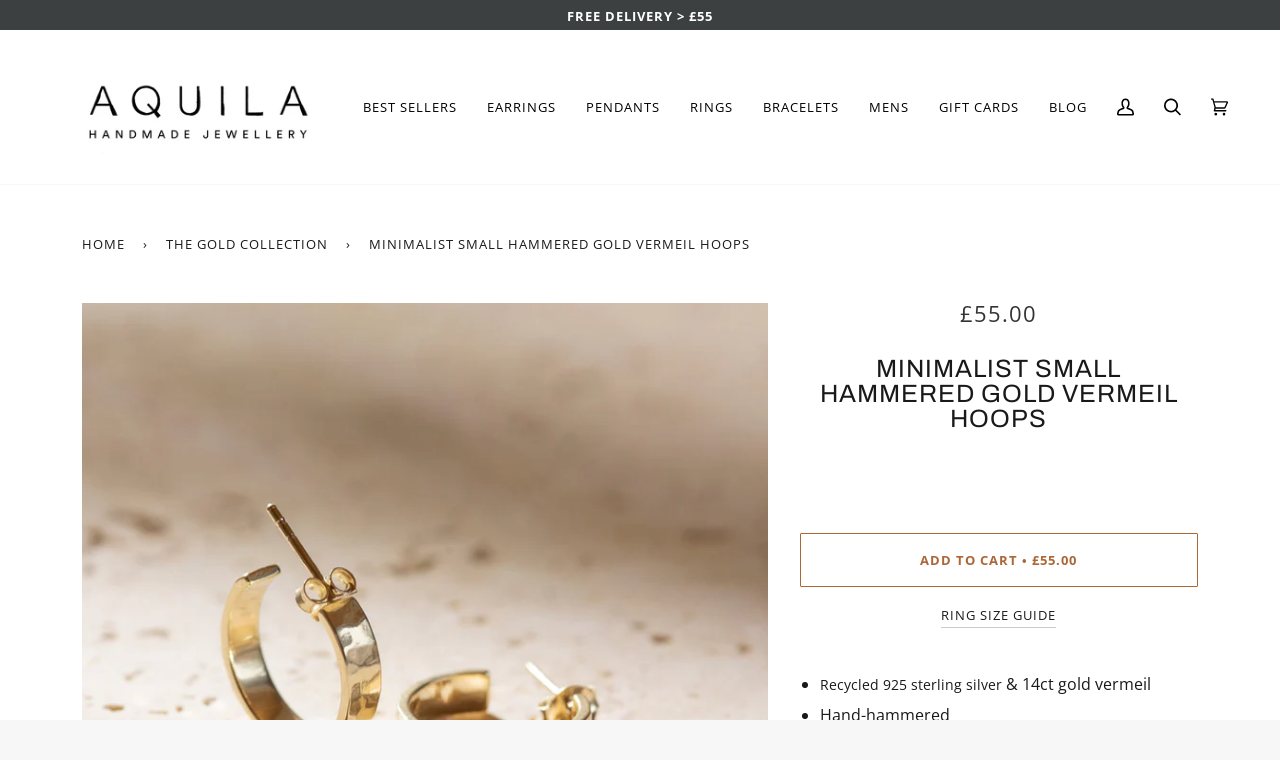

--- FILE ---
content_type: application/javascript
request_url: https://cdn.one.store/javascript/dist/1.0/chunk-7c0ed272.94649432.js
body_size: 25273
content:
(window["proof-factor-plugin"]=window["proof-factor-plugin"]||[]).push([["chunk-7c0ed272"],{"0d98":function(t,o,e){"use strict";e.d(o,"a",(function(){return p}));var r=e("9ab4"),a=e("c8c5"),i=e("c86e"),n=e("3def"),c=function(t){function o(){return null!==t&&t.apply(this,arguments)||this}return Object(r["d"])(o,t),o.prototype.verifySubscription=function(t,o){return i["a"].get(a["a"].widgetSubscribeApiBaseUrl+"v1/notifications/pop_up_notification/"+t+"/sms_verify/"+o)},o.prototype.verifyQuickSubscription=function(t,o){return i["a"].get(a["a"].widgetSubscribeApiBaseUrl+"v1/notifications/pop_up_notification/"+t+"/quick_subscribe_sms_verify?prize_code="+o)},o}(n["a"]),p=new c},"19f8":function(t,o,e){"use strict";var r=e("b0b8"),a=e.n(r);a.a},"1fa8":function(t,o,e){var r=e("cb7c");t.exports=function(t,o,e,a){try{return a?o(r(e)[0],e[1]):o(e)}catch(n){var i=t["return"];throw void 0!==i&&r(i.call(t)),n}}},"21cf":function(t,o,e){"use strict";e("a481"),e("8615"),e("ffc1"),e("55dd"),e("5df3"),e("f400"),e("7f7f"),e("6762"),e("2fdb"),e("28a5");var r,a,i=e("7618"),n=(e("ac6a"),e("456d"),e("9ab4")),c=e("6570"),p=e("f1a9"),l=e("8250"),s=e("238b"),f=e("3897"),d=e("d023"),u=e("9d25"),m=e("1916"),b=e("6641"),g=e("b8f4"),v=e("8176"),_=e("5006"),h=e("eaff"),y=e("a38e"),x=e("acfd"),w=e("0d98"),S=e("60a3"),k=function(){return e.e("phone-input").then(e.bind(null,"6d3a")).then((function(t){return t.default}))},C=function(){return e.e("birthday-input").then(e.bind(null,"eb99")).then((function(t){return t.default}))},E=function(){return e.e("optin-input").then(e.bind(null,"570f")).then((function(t){return t.default}))},z=function(){return e.e("branding-logo").then(e.bind(null,"585d")).then((function(t){return t.default}))},I=function(){return e.e("close-style-icon").then(e.bind(null,"0d5f")).then((function(t){return t.default}))},P=function(t){var o=document.createElement("script");return o.src="https://hcaptcha.com/1/api.js?render=explicit",o.async=!0,o.addEventListener("load",t,!0),o},O="newsletter",M=100,j=250,B=function(t){function o(){var o=null!==t&&t.apply(this,arguments)||this;return o.emailRegExp=/^\w+((-\w+)|(\+\w+)|(\.\w+))*\@((\[[0-9]{1,3}\.[0-9]{1,3}\.[0-9]{1,3}\.[0-9]{1,3}])|(([a-zA-Z\-0-9]+\.)+[a-zA-Z]{2,24}))$/,o.firstName="",o.lastName="",o.email="",o.optin=!1,o.formattedPhoneNumber="",o.birthday="",o.phoneValid=!1,o.showError=!0,o.isCopied=!1,o.phoneDuplicated=!1,o.emailDuplicated=!1,o.isLoading=!1,o.simulateSubmit=!1,o.newsletterCSSVariables=d["a"],o.campaignPluginDataType=f["a"],o.formConfigKeys=s["e"],o.formErrorMessage=null,o.submitError=null,o.hover=!1,o.redeemButtonRendered=!0,o.formErrors={names:{firstName:null,lastName:null},email:null,phone:null,birthday:null,optin:null},o.visible=!0,o.promptBgImageReady=!1,o.smsWaitingBgImageReady=!1,o.emailWaitingBgImageReady=!1,o.resultBgImageReady=!1,o.promptStyles=null,o.smsWaitingStyles=null,o.emailWaitingStyles=null,o.resultStyles=null,o.smsConfirmed=!1,o.emailConfirmed=!1,o.emailDoubleOptIn=!1,o.smsFlowEnabled=!1,o.isPhoneDevice=y["a"].isPhone(),o.quickMobSubEnabled=!1,o.quickMobSubText="",o.linkTemplate="",o.linkPhone="",o.linkKeyword="",o.isPhoneIPhone=y["a"].isIPhone(),o.isPhoneAndroid=y["a"].isAndroid(),o.smsLinkForPhone=null,o.hcaptchaWidgetId=null,o.subscribeBoxScreen=d["f"],o.currentScreen=d["f"].Default,o.previewBaseSavedScreen=d["f"].Default,o}return Object(n["d"])(o,t),Object.defineProperty(o.prototype,"isEmbedded",{get:function(){return v["b"].isEmbedded},enumerable:!0,configurable:!0}),o.prototype.setCurrentScreen=function(t){this.currentScreen=t},o.prototype.setPromptImageReady=function(){this.promptStyles=this.getStylesString("prompt"),this.promptBgImageReady=!0},o.prototype.setSmsWaitingImageReady=function(){this.smsWaitingStyles=this.getStylesString("sms_waiting"),this.smsWaitingBgImageReady=!0},o.prototype.setEmailWaitingImageReady=function(){this.emailWaitingStyles=this.getStylesString("email_waiting"),this.emailWaitingBgImageReady=!0},o.prototype.setResultImageReady=function(){this.resultStyles=this.getStylesString("result"),this.resultBgImageReady=!0},o.prototype.loadPromptBgImage=function(t,o){var e=this;void 0===t&&(t=null),void 0===o&&(o=2500),this.promptStyleConfig&&this.promptStyleConfig.general&&this.promptStyleConfig.general.bg_image.url&&this.promptStyleConfig.general.bg_image.url.length>0?b["a"].loadImage(this.promptStyleConfig.general.bg_image.url,(function(o){e.setPromptImageReady(),t&&t(o)}),o):this.promptStyleConfig.general&&(this.setPromptImageReady(),t&&t(!1))},o.prototype.loadSmswaitingBgImage=function(t,o){var e,r,a,i,n,c,p,l,s=this;void 0===t&&(t=null),void 0===o&&(o=2500),(null===(r=null===(e=this.promptStyleConfig)||void 0===e?void 0:e.general)||void 0===r?void 0:r.bg_image_apply_for_all_enabled)&&(null===(n=null===(i=null===(a=this.promptStyleConfig)||void 0===a?void 0:a.general)||void 0===i?void 0:i.bg_image)||void 0===n?void 0:n.url)&&(null===(l=null===(p=null===(c=this.promptStyleConfig)||void 0===c?void 0:c.general)||void 0===p?void 0:p.bg_image)||void 0===l?void 0:l.url.length)>0?b["a"].loadImage(this.promptStyleConfig.general.bg_image.url,(function(o){s.setSmsWaitingImageReady(),t&&t(o)}),o):this.smsWaitingStyleConfig&&this.smsWaitingStyleConfig.general&&this.smsWaitingStyleConfig.general.bg_image.url&&this.smsWaitingStyleConfig.general.bg_image.url.length>0?b["a"].loadImage(this.smsWaitingStyleConfig.general.bg_image.url,(function(o){s.setSmsWaitingImageReady(),t&&t(o)}),o):this.smsWaitingStyleConfig.general&&(this.setSmsWaitingImageReady(),t&&t(!1))},o.prototype.loadEmailwaitingBgImage=function(t,o){var e,r,a,i,n,c,p,l,s,f=this;void 0===t&&(t=null),void 0===o&&(o=2500),(null===(r=null===(e=this.promptStyleConfig)||void 0===e?void 0:e.general)||void 0===r?void 0:r.bg_image_apply_for_all_enabled)&&(null===(n=null===(i=null===(a=this.promptStyleConfig)||void 0===a?void 0:a.general)||void 0===i?void 0:i.bg_image)||void 0===n?void 0:n.url)&&(null===(l=null===(p=null===(c=this.promptStyleConfig)||void 0===c?void 0:c.general)||void 0===p?void 0:p.bg_image)||void 0===l?void 0:l.url.length)>0?b["a"].loadImage(this.promptStyleConfig.general.bg_image.url,(function(o){f.setEmailWaitingImageReady(),t&&t(o)}),o):this.emailWaitingStyleConfig&&this.emailWaitingStyleConfig.general&&this.emailWaitingStyleConfig.general.bg_image.url&&this.emailWaitingStyleConfig.general.bg_image.url.length>0?b["a"].loadImage(this.emailWaitingStyleConfig.general.bg_image.url,(function(o){f.setEmailWaitingImageReady(),t&&t(o)}),o):(null===(s=this.emailWaitingStyleConfig)||void 0===s?void 0:s.general)&&(this.setEmailWaitingImageReady(),t&&t(!1))},o.prototype.loadResultBgImage=function(t,o){var e,r,a,i,n,c,p,l,s=this;void 0===t&&(t=null),void 0===o&&(o=2500),(null===(r=null===(e=this.promptStyleConfig)||void 0===e?void 0:e.general)||void 0===r?void 0:r.bg_image_apply_for_all_enabled)&&(null===(n=null===(i=null===(a=this.promptStyleConfig)||void 0===a?void 0:a.general)||void 0===i?void 0:i.bg_image)||void 0===n?void 0:n.url)&&(null===(l=null===(p=null===(c=this.promptStyleConfig)||void 0===c?void 0:c.general)||void 0===p?void 0:p.bg_image)||void 0===l?void 0:l.url.length)>0?b["a"].loadImage(this.promptStyleConfig.general.bg_image.url,(function(o){s.setResultImageReady(),t&&t(o)}),o):this.resultStyleConfig&&this.resultStyleConfig.general&&this.resultStyleConfig.general.bg_image.url&&this.resultStyleConfig.general.bg_image.url.length>0?b["a"].loadImage(this.resultStyleConfig.general.bg_image.url,(function(o){s.setResultImageReady(),t&&t(o)}),o):this.resultStyleConfig.general&&(this.setResultImageReady(),t&&t(!1))},o.prototype.loadImages=function(){if(this.params.previewMode)return this.loadPromptBgImage((function(){}),M),this.loadEmailwaitingBgImage((function(){}),M),this.loadSmswaitingBgImage((function(){}),M),void this.loadResultBgImage((function(){}),M);this.currentScreen===d["f"].Finished&&this.loadResultBgImage((function(){}),M),this.currentScreen===d["f"].EmailWaiting&&(this.loadEmailwaitingBgImage((function(){}),M),this.loadPromptBgImage((function(){}),M)),this.currentScreen===d["f"].SmsWaiting&&(this.loadSmswaitingBgImage((function(){}),M),this.loadPromptBgImage((function(){}),M)),this.currentScreen!==d["f"].Default&&this.currentScreen!==d["f"].QuickSubscribe||this.loadPromptBgImage((function(){}),M)},Object.defineProperty(o.prototype,"containerElement",{get:function(){return this.$el},enumerable:!0,configurable:!0}),o.prototype.onDataChanged=function(){this.smsFlowEnabled=this.defineSMSFlow(this.params.config),this.emailDoubleOptIn=this.emailDoubleOptInEnabled(this.params.config)},o.prototype.onPreviewStateChange=function(t){this.currentScreen=t,this.previewBaseSavedScreen=t},o.prototype.created=function(){if(Object(g["a"])("subscribe-box","created"),this.smsFlowEnabled=this.defineSMSFlow(this.params.config),this.emailDoubleOptIn=this.emailDoubleOptInEnabled(this.params.config),this.loadImages(),!this.isEmbedded||this.params.previewMode){if(!this.params.previewMode){var t=document.getElementById("proof-factor-app");if(t&&"proof-factor-nl-container"!==t.lastElementChild.id){var o=document.getElementById("proof-factor-nl-container");o&&t.appendChild(o)}}}else{var e=document.querySelector(".onestore-embedded-form-"+this.params.id),r=document.getElementById("proof-factor-nl-container");e&&r&&(e.appendChild(r),this.visible=!0)}},o.prototype.defineInitialCurrentScreen=function(){var t,o=v["b"].getDoubleOptInStatus();if(this.params.previewMode)t=this.params.previewState;else if(v["b"].popUpSubmitted){if(o){if(this.emailConfirmed=o.email_confirmed,this.smsConfirmed=o.sms_confirmed,this.emailDoubleOptIn&&!this.emailConfirmed)return this.verifyEmailSubscription(o),d["f"].EmailWaiting;if(this.quickMobSubEnabled&&this.smsFlowEnabled&&!this.smsConfirmed)return this.verifyQuickSubscription(null===o||void 0===o?void 0:o.config_id,null===o||void 0===o?void 0:o.prize_code),d["f"].SmsWaiting;if(this.smsFlowEnabled&&!this.smsConfirmed)return this.verifySmsSubscription(o),d["f"].SmsWaiting}t=d["f"].Finished}else t=this.quickMobSubEnabled?d["f"].QuickSubscribe:d["f"].Default;return t},o.prototype.mounted=function(){var t=this;this.captchaRequired&&this.loadHCaptcha(),this.smsFlowEnabled=this.defineSMSFlow(this.params.config),this.emailDoubleOptIn=this.emailDoubleOptInEnabled(this.params.config),this.currentScreen=this.defineInitialCurrentScreen(),this.quickMobSubEnabled&&this.sendSmsVerificationRequest(),Object(g["a"])("newsletter","mounted: "+this.$root.$el.id),Object(g["a"])("newsletter","refs: "+Object.keys(this.$refs)),"proof-factor-app"===this.$root.$el.id&&this.emitBSBCustomEvent(v["a"].Open,this.customEventParams),this.params.previewMode&&this.emitBSBCustomEvent(v["a"].Open,this.customEventParams),m["a"].moveToBottomOfBody(this.$root.$el),m["a"].popUpShown(),setTimeout((function(){t.isWaitingForSubmit?t.setPromptImageReady():t.isEmailwaiting?t.setEmailWaitingImageReady():t.isSmswaiting?t.setSmsWaitingImageReady():t.isSubmitFinished&&t.setResultImageReady()}),M)},o.prototype.updated=function(){this.emailInput=document.getElementById("proof-factor-email-input-bcb"),this.phoneInput=document.getElementById("proof-factor-phone-input-bcb"),this.hcaptchaWidgetId||this.onloadHcaptchaScript()},o.prototype.beforeDestroy=function(){Object(g["a"])("newsletter","beforeDestroy: "+this.$root.$el.id),m["a"].popUpHidden()},o.prototype.flattenObj=function(t,o,e,r){for(var a in void 0===r&&(r={}),t)if(t.hasOwnProperty(a)){var n=o?o+"_"+a:a;"object"===Object(i["a"])(t[a])?this.flattenObj(t[a],n,e,r):r[e+"_"+n]=t[a]}return r},o.prototype.generateCSSVars=function(t){var o={};for(var e in t)t.hasOwnProperty(e)&&this.newsletterCSSVariables[e]&&(o["--"+e.split("_").join("-")]=e.includes("image_url")?t[e]?"url("+t[e]+")":"none":""+t[e]);return o},Object.defineProperty(o.prototype,"isMobile",{get:function(){return y["a"].isMobile()},enumerable:!0,configurable:!0}),o.prototype.getStylesString=function(t){var o=this.flattenObj(this.params.config.theme[this.themeName][t],null,t),e=this.flattenObj(this.params.config.theme[this.themeName].prompt,null,"prompt");o[t+"_general_mobile_bg"]||(delete o[t+"_general_mobile_bg_image_url"],delete o[t+"_general_mobile_bg_image_size"],delete o[t+"_general_mobile_bg_image_position"],delete o[t+"_general_mobile_bg_image_repeat"],delete o[t+"_general_mobile_bg_image_color"]);var r=["sms_waiting","email_waiting","result"];if(r.includes(t)&&e["prompt_general_bg_image_apply_for_all_enabled"]){var a=["general_bg_image_position","general_bg_image_repeat","general_bg_image_size","general_bg_image_url","general_bg_image_color"];if(a.forEach((function(r){e["prompt_"+r]&&(o[t+"_"+r]=e["prompt_"+r])})),e["prompt_general_mobile_bg"]){var i=["general_mobile_bg_image_position","general_mobile_bg_image_repeat","general_mobile_bg_image_size","general_mobile_bg_image_url","general_mobile_bg_image_color"];i.forEach((function(r){e["prompt_"+r]&&(o[t+"_"+r]=e["prompt_"+r])}))}}return"prompt"!==t||o.hasOwnProperty("prompt_general_font_family")||(o["prompt_general_font_family"]='"Segoe UI", Roboto, "Helvetica Neue", Arial, sans-serif'),this.generateCSSVars(o)},o.prototype.loadingContainer=function(){document.getElementById("loading-container")},Object.defineProperty(o.prototype,"popupVerticallyAttached",{get:function(){var t,o,e,r;if(this.isEmbedded)return!1;var a=(null===(r=null===(e=null===(o=null===(t=this.params.config)||void 0===t?void 0:t.theme[this.themeName])||void 0===o?void 0:o.prompt)||void 0===e?void 0:e.general)||void 0===r?void 0:r.popup_margin_y)||"0";return this.popupPosition!==d["c"].popup_center&&parseInt(a,10)<=0},enumerable:!0,configurable:!0}),Object.defineProperty(o.prototype,"popupHorizontallyAttached",{get:function(){var t,o,e,r;if(this.isEmbedded)return!1;var a=(null===(r=null===(e=null===(o=null===(t=this.params.config)||void 0===t?void 0:t.theme[this.themeName])||void 0===o?void 0:o.prompt)||void 0===e?void 0:e.general)||void 0===r?void 0:r.popup_margin_x)||"0";return this.popupPosition!==d["c"].popup_center&&parseInt(a,10)<=0},enumerable:!0,configurable:!0}),Object.defineProperty(o.prototype,"popupPosition",{get:function(){var t,o,e;return(null===(e=null===(o=null===(t=this.params.config.theme[this.themeName])||void 0===t?void 0:t.prompt)||void 0===o?void 0:o.general)||void 0===e?void 0:e.popup_position)||d["c"].popup_center},enumerable:!0,configurable:!0}),Object.defineProperty(o.prototype,"mobilePopupPosition",{get:function(){var t,o,e;return(null===(e=null===(o=null===(t=this.params.config.theme[this.themeName])||void 0===t?void 0:t.prompt)||void 0===o?void 0:o.general)||void 0===e?void 0:e.mobile_popup_position)||d["c"].popup_center},enumerable:!0,configurable:!0}),Object.defineProperty(o.prototype,"mobilePopupPositionEnabled",{get:function(){var t,o,e,r;return!((null===(t=this.params)||void 0===t?void 0:t.previewMode)&&!this.isPhonePreview)&&(this.popupPosition!==d["c"].popup_center&&((null===(r=null===(e=null===(o=this.params.config.theme[this.themeName])||void 0===o?void 0:o.prompt)||void 0===e?void 0:e.general)||void 0===r?void 0:r.mobile_position_enabled)||!1))},enumerable:!0,configurable:!0}),Object.defineProperty(o.prototype,"couponPrompt",{get:function(){return this.$refs["couponPrompt"]},enumerable:!0,configurable:!0}),Object.defineProperty(o.prototype,"couponResult",{get:function(){return this.$refs["couponResult"]},enumerable:!0,configurable:!0}),Object.defineProperty(o.prototype,"themeName",{get:function(){return this.params.config.active_theme},enumerable:!0,configurable:!0}),Object.defineProperty(o.prototype,"resultTexts",{get:function(){var t,o,e,r,a;return(null===(a=null===(r=null===(e=null===(o=null===(t=this.params)||void 0===t?void 0:t.config)||void 0===o?void 0:o.theme)||void 0===e?void 0:e[this.themeName])||void 0===r?void 0:r.texts)||void 0===a?void 0:a.result)||this.params.config.texts.result},enumerable:!0,configurable:!0}),Object.defineProperty(o.prototype,"promptTexts",{get:function(){var t,o,e,r,a;return(null===(a=null===(r=null===(e=null===(o=null===(t=this.params)||void 0===t?void 0:t.config)||void 0===o?void 0:o.theme)||void 0===e?void 0:e[this.themeName])||void 0===r?void 0:r.texts)||void 0===a?void 0:a.prompt)||this.params.config.texts.prompt},enumerable:!0,configurable:!0}),Object.defineProperty(o.prototype,"smsWaitingTexts",{get:function(){var t,o,e,r,a;return(null===(a=null===(r=null===(e=null===(o=null===(t=this.params)||void 0===t?void 0:t.config)||void 0===o?void 0:o.theme)||void 0===e?void 0:e[this.themeName])||void 0===r?void 0:r.texts)||void 0===a?void 0:a.sms_waiting)||this.params.config.texts.sms_waiting},enumerable:!0,configurable:!0}),Object.defineProperty(o.prototype,"emailWaitingTexts",{get:function(){var t,o,e,r,a;return(null===(a=null===(r=null===(e=null===(o=null===(t=this.params)||void 0===t?void 0:t.config)||void 0===o?void 0:o.theme)||void 0===e?void 0:e[this.themeName])||void 0===r?void 0:r.texts)||void 0===a?void 0:a.email_waiting)||this.params.config.texts.email_waiting},enumerable:!0,configurable:!0}),Object.defineProperty(o.prototype,"formConfig",{get:function(){return this.params.config.form_config},enumerable:!0,configurable:!0}),Object.defineProperty(o.prototype,"isAutoTranslated",{get:function(){var t,o;return(null===(o=null===(t=this.formConfig)||void 0===t?void 0:t.birthday)||void 0===o?void 0:o.auto_translate)||!1},enumerable:!0,configurable:!0}),Object.defineProperty(o.prototype,"isPhoneInputInConfig",{get:function(){var t;return!!(null===(t=this.formConfig)||void 0===t?void 0:t.phone)},enumerable:!0,configurable:!0}),Object.defineProperty(o.prototype,"isFullYear",{get:function(){return"full"===this.formConfig.birthday.format},enumerable:!0,configurable:!0}),Object.defineProperty(o.prototype,"brandingEnabled",{get:function(){var t,o;return null===(o=null===(t=this.params.config)||void 0===t?void 0:t.branding)||void 0===o?void 0:o.show_popup_branding},enumerable:!0,configurable:!0}),Object.defineProperty(o.prototype,"brandingName",{get:function(){var t,o;return null===(o=null===(t=this.params.config)||void 0===t?void 0:t.branding)||void 0===o?void 0:o.popup_branding_name},enumerable:!0,configurable:!0}),Object.defineProperty(o.prototype,"brandingWording",{get:function(){var t,o;return null===(o=null===(t=this.params.config)||void 0===t?void 0:t.branding)||void 0===o?void 0:o.popup_branding_wording},enumerable:!0,configurable:!0}),Object.defineProperty(o.prototype,"resultStyleConfig",{get:function(){return this.params.config.theme[this.themeName].result},enumerable:!0,configurable:!0}),Object.defineProperty(o.prototype,"resultGeneralCloseStyle",{get:function(){var t;return(null===(t=this.resultStyleConfig.general)||void 0===t?void 0:t.close_style)||"simple"},enumerable:!0,configurable:!0}),Object.defineProperty(o.prototype,"resultGeneralMobileCloseStyle",{get:function(){var t;return(null===(t=this.resultStyleConfig.general)||void 0===t?void 0:t.mobile_close_style)||"simple"},enumerable:!0,configurable:!0}),Object.defineProperty(o.prototype,"promptStyleConfig",{get:function(){return this.params.config.theme[this.themeName].prompt},enumerable:!0,configurable:!0}),Object.defineProperty(o.prototype,"promptGeneralCloseStyle",{get:function(){var t;return(null===(t=this.promptStyleConfig.general)||void 0===t?void 0:t.close_style)||"simple"},enumerable:!0,configurable:!0}),Object.defineProperty(o.prototype,"promptGeneralMobileCloseStyle",{get:function(){var t;return(null===(t=this.promptStyleConfig.general)||void 0===t?void 0:t.mobile_close_style)||"simple"},enumerable:!0,configurable:!0}),Object.defineProperty(o.prototype,"promptMobileCloseButtonEnabled",{get:function(){var t;return(null===(t=this.promptStyleConfig.general)||void 0===t?void 0:t.mobile_close)||!1},enumerable:!0,configurable:!0}),Object.defineProperty(o.prototype,"resultMobileCloseButtonEnabled",{get:function(){var t;return(null===(t=this.resultStyleConfig.general)||void 0===t?void 0:t.mobile_close)||!1},enumerable:!0,configurable:!0}),Object.defineProperty(o.prototype,"smsWaitingMobileCloseButtonEnabled",{get:function(){var t;return(null===(t=this.smsWaitingStyleConfig.general)||void 0===t?void 0:t.mobile_close)||!1},enumerable:!0,configurable:!0}),Object.defineProperty(o.prototype,"emailWaitingMobileCloseButtonEnabled",{get:function(){var t;return(null===(t=this.emailWaitingStyleConfig.general)||void 0===t?void 0:t.mobile_close)||!1},enumerable:!0,configurable:!0}),Object.defineProperty(o.prototype,"displayOneLine",{get:function(){var t,o;return 1===Object.keys(this.formConfig).length&&!(null===(o=null===(t=this.promptTexts)||void 0===t?void 0:t.decline_button)||void 0===o?void 0:o.show)},enumerable:!0,configurable:!0}),Object.defineProperty(o.prototype,"smsWaitingStyleConfig",{get:function(){return this.params.config.theme[this.themeName].sms_waiting},enumerable:!0,configurable:!0}),Object.defineProperty(o.prototype,"smsWaitingGeneralCloseStyle",{get:function(){var t;return(null===(t=this.smsWaitingStyleConfig.general)||void 0===t?void 0:t.close_style)||"simple"},enumerable:!0,configurable:!0}),Object.defineProperty(o.prototype,"smsWaitingGeneralMobileCloseStyle",{get:function(){var t;return(null===(t=this.smsWaitingStyleConfig.general)||void 0===t?void 0:t.mobile_close_style)||"simple"},enumerable:!0,configurable:!0}),Object.defineProperty(o.prototype,"emailWaitingStyleConfig",{get:function(){return this.params.config.theme[this.themeName].email_waiting},enumerable:!0,configurable:!0}),Object.defineProperty(o.prototype,"emailWaitingGeneralCloseStyle",{get:function(){var t;return(null===(t=this.emailWaitingStyleConfig.general)||void 0===t?void 0:t.close_style)||"simple"},enumerable:!0,configurable:!0}),Object.defineProperty(o.prototype,"emailWaitingGeneralMobileCloseStyle",{get:function(){var t;return(null===(t=this.emailWaitingStyleConfig.general)||void 0===t?void 0:t.mobile_close_style)||"simple"},enumerable:!0,configurable:!0}),Object.defineProperty(o.prototype,"status",{get:function(){return h["a"].getters["newsletter/status"]},enumerable:!0,configurable:!0}),Object.defineProperty(o.prototype,"showResultForPreview",{get:function(){return this.params.showResultForPreview},enumerable:!0,configurable:!0}),Object.defineProperty(o.prototype,"shouldWaitingSmsBeVisible",{get:function(){return this.visible&&this.isWaitingForSMS},enumerable:!0,configurable:!0}),Object.defineProperty(o.prototype,"isWaitingForSMS",{get:function(){return this.status.code===d["d"].WAITING_SMS},enumerable:!0,configurable:!0}),Object.defineProperty(o.prototype,"display",{get:function(){return this.params.config.display},enumerable:!0,configurable:!0}),Object.defineProperty(o.prototype,"captchaRequired",{get:function(){var t=this.params.config.spam_protection;return!!t&&t.enable_captcha},enumerable:!0,configurable:!0}),Object.defineProperty(o.prototype,"isFormValid",{get:function(){for(var t=0,o=this.fieldsArray;t<o.length;t++){var e=o[t];if(e.type===this.formConfigKeys.name){if(this.checkNameFormat("first",e.inputs.format)&&e.inputs.first_name.is_required&&0===this.firstName.length)return!1;if(this.checkNameFormat("last",e.inputs.format)&&e.inputs.last_name.is_required&&0===this.lastName.length)return!1}if(e.type===this.formConfigKeys.email)if(this.params.config.required_option===c["a"].Either){if(this.email.length<1&&!this.formattedPhoneNumber)return!1;if(this.email.length>0&&!this.emailRegExp.test(this.email))return!1;if((this.formattedPhoneNumber.length||this.phoneInput.value.length)&&!this.phoneValid)return!1}else if(this.params.config.required_option===c["a"].PhoneOnly){if(this.email.length>0&&!this.emailRegExp.test(this.email))return!1}else if(0===this.email.length||!this.emailRegExp.test(this.email))return!1;if(e.type===this.formConfigKeys.phone)if(this.params.config.required_option===c["a"].Either){if(this.email.length<1&&!this.formattedPhoneNumber)return!1;if(this.email.length>0&&!this.emailRegExp.test(this.email))return!1;if((this.formattedPhoneNumber.length||this.phoneInput.value.length)&&!this.phoneValid)return!1}else if(this.params.config.required_option===c["a"].EmailOnly){if((this.formattedPhoneNumber.length||this.phoneInput.value.length)&&!this.phoneValid)return!1}else if(!this.phoneValid)return!1;if(e.type===this.formConfigKeys.birthday){if(0===this.birthday.length&&e.inputs.is_required)return!1;if(this.isBirthdayInvalid)return!1}if(e.type===this.formConfigKeys.optin&&e.inputs.is_required&&!this.optin)return!1}return!0},enumerable:!0,configurable:!0}),Object.defineProperty(o.prototype,"isBirthdayInvalid",{get:function(){var t=(new Date).getFullYear()+1;return new Date(this.birthday)<new Date("1900")||new Date(this.birthday)>new Date((new Date).setFullYear(t))},enumerable:!0,configurable:!0}),Object.defineProperty(o.prototype,"fieldsArray",{get:function(){var t=this.formConfig&&new Map(Object.entries(this.formConfig).sort((function(t,o){return t[1].order-o[1].order}))),o=[];return t&&t.forEach((function(t,e){o.push({type:e,inputs:t})})),o},enumerable:!0,configurable:!0}),Object.defineProperty(o.prototype,"isWaitingForSubmit",{get:function(){return[d["f"].Default,d["f"].QuickSubscribe].includes(this.currentScreen)},enumerable:!0,configurable:!0}),Object.defineProperty(o.prototype,"isSubmitFinished",{get:function(){return this.currentScreen===d["f"].Finished},enumerable:!0,configurable:!0}),Object.defineProperty(o.prototype,"isSmswaiting",{get:function(){return this.currentScreen===d["f"].SmsWaiting},enumerable:!0,configurable:!0}),Object.defineProperty(o.prototype,"isEmailwaiting",{get:function(){return this.currentScreen===d["f"].EmailWaiting},enumerable:!0,configurable:!0}),Object.defineProperty(o.prototype,"shouldConfirmEmail",{get:function(){return this.emailDoubleOptIn&&!!this.email&&!this.emailConfirmed},enumerable:!0,configurable:!0}),Object.defineProperty(o.prototype,"shouldConfirmSms",{get:function(){return this.smsFlowEnabled&&this.formattedPhoneNumber&&!this.smsConfirmed},enumerable:!0,configurable:!0}),o.prototype.getCustomMargins=function(t,o){var e,r,a,i,n,c,p,l,s,f;return(null===(n=null===(i=null===(a=null===(r=null===(e=this.params)||void 0===e?void 0:e.config)||void 0===r?void 0:r.elements_styling)||void 0===a?void 0:a[t])||void 0===i?void 0:i[o])||void 0===n?void 0:n.custom_margin_enabled)?(null===(f=null===(s=null===(l=null===(p=null===(c=this.params)||void 0===c?void 0:c.config)||void 0===p?void 0:p.elements_styling)||void 0===l?void 0:l[t])||void 0===s?void 0:s[o])||void 0===f?void 0:f.margin)+"!important":null},o.prototype.isElementVisible=function(t,o){var e,r,a,i,n,c=null===(n=null===(i=null===(a=null===(r=null===(e=this.params)||void 0===e?void 0:e.config)||void 0===r?void 0:r.elements_styling)||void 0===a?void 0:a[t])||void 0===i?void 0:i[o])||void 0===n?void 0:n.visible;return"undefined"===typeof c||c},o.prototype.checkNameFormat=function(t,o){return o===t||"full"===o},o.prototype.checkPhone=function(t){this.phoneValid=t.isValid,this.formattedPhoneNumber=t.phoneNumber||""},o.prototype.updateBirthday=function(t){this.birthday=t},o.prototype.updateOptin=function(t){this.optin=t},Object.defineProperty(o.prototype,"inputValue",{get:function(){return this.params.data_type===this.campaignPluginDataType.Email?this.email:this.params.data_type===this.campaignPluginDataType.Phone?this.formattedPhoneNumber:void 0},enumerable:!0,configurable:!0}),o.prototype.onFormSubmit=function(t){var o=this;if(t.preventDefault(),this.submitError=null,this.isFormValid)if(this.params.previewMode){this.emitBSBCustomEvent(v["a"].Submit,this.customEventParams),this.isLoading=!0;var e=[];if(this.smsFlowEnabled&&this.emailDoubleOptIn&&this.email&&this.formattedPhoneNumber){var r=this.params.config.form_config.phone.order,a=this.params.config.form_config.email.order;r<a?(e.push(d["f"].SmsWaiting),e.push(d["f"].EmailWaiting)):(e.push(d["f"].EmailWaiting),e.push(d["f"].SmsWaiting))}else this.smsFlowEnabled&&this.formattedPhoneNumber?e.push(d["f"].SmsWaiting):this.emailDoubleOptIn&&this.email&&e.push(d["f"].EmailWaiting);e.push(d["f"].Finished),setTimeout((function(){return o.processPreviewSteps(e)}),500)}else this.isFormValid&&(this.captchaRequired?(Object(g["a"])("newsletter","this.hcaptchaWidgetId: ",this.hcaptchaWidgetId),window.hcaptcha.execute(this.hcaptchaWidgetId)):this.onFormActuallySubmit());else this.setFormErrors()},o.prototype.onFormActuallySubmit=function(t){var o=this;void 0===t&&(t=null),this.emitBSBCustomEvent(v["a"].Submit,this.customEventParams),this.isLoading=!0;var e=this.inputValue;this.$emit("onCouponBoxSubmit",{input:e,domain:u["analyticService"].getCurrentDomain(),page:u["analyticService"].getCurrentPage(),visitor_token:_["a"].visitorToken()});var r=(new Date).getTime(),a={inputs:{email:this.email?this.email.toLowerCase():this.email,phone:this.formattedPhoneNumber,first_name:this.firstName,last_name:this.lastName,birthday:this.birthday,optin:this.optin},domain:u["analyticService"].getCurrentDomain(),page:u["analyticService"].getCurrentPage(),visitor_token:_["a"].visitorToken()};t&&(a["captcha_response"]=t),v["b"].multiInputSubmitAndProcess(a).then((function(t){var e,a=(new Date).getTime(),i=a-r,n=Math.min(Math.max(1e3-i,0),500);if(Object(g["a"])("newsletter","timeDifference: "+i+" animationTimeout: "+n),(null===(e=t.errors)||void 0===e?void 0:e.length)>0)return o.extractDuplicatedFields(t.errors),o.setFormErrors(),void(o.isLoading=!1);setTimeout((function(){o.smsConfirmed=!0===t.sms_confirmed,o.emailConfirmed=!0===t.email_confirmed,o.shouldConfirmEmail||o.shouldConfirmSms?o.handleDoubleOptIn(t):o.processSubmitResponse(t),o.isLoading=!1}),n)})).catch((function(t){var e=(new Date).getTime(),a=e-r,i=Math.max(2e3-a,0);setTimeout((function(){o.processSubmitError(t),o.isLoading=!1}),i)}))},o.prototype.processPreviewSteps=function(t){var o=this;void 0===t&&(t=[]);var e=t.shift();e&&Object.values(d["f"]).includes(e)&&(this.setCurrentScreen(e),setTimeout((function(){return o.processPreviewSteps(t)}),2e3))},o.prototype.handleDoubleOptIn=function(t){if(this.shouldConfirmEmail&&this.shouldConfirmSms){var o=this.params.config.form_config.phone.order,e=this.params.config.form_config.email.order;o<e?this.verifySmsSubscription(t):this.verifyEmailSubscription(t)}else this.shouldConfirmSms?this.verifySmsSubscription(t):this.shouldConfirmEmail?this.verifyEmailSubscription(t):this.processSubmitResponse(t)},o.prototype.setFormErrors=function(){var t=this,o=null,e=null,r=null,a=null,i=null,n=null;this.formErrors={names:{firstName:o,lastName:e},email:r,phone:a,birthday:i,optin:n},this.fieldsArray.forEach((function(p){if(p.type===t.formConfigKeys.name&&(t.checkNameFormat("first",p.inputs.format)&&p.inputs.first_name.is_required&&0===t.firstName.length&&(o=t.formConfig.name.first_name.errors.blank),t.checkNameFormat("last",p.inputs.format)&&p.inputs.last_name.is_required&&0===t.lastName.length&&(e=t.formConfig.name.last_name.errors.blank)),p.type===t.formConfigKeys.email){var l=t.params.config,s=l.required_option,f=l.required_option_error_text,d=[c["a"].EmailOnly,c["a"].Both].includes(s),u=0===t.email.length&&d;s===c["a"].Either&&(t.email.length&&(a=null),!t.phoneValid&&t.phoneInput.value.length>0&&(a=t.formConfig.phone.errors.invalid),t.email.length||0!==t.phoneInput.value.length||(a=f),t.emailDuplicated&&(r=t.formConfig.email.errors.duplicated)),u?r=t.formConfig.email.errors.blank:t.email.length>0&&!t.emailRegExp.test(t.email)?r=t.formConfig.email.errors.invalid:t.emailDuplicated&&(r=t.formConfig.email.errors.duplicated)}if(p.type===t.formConfigKeys.phone){var m=t.params.config;s=m.required_option,f=m.required_option_error_text,d=[c["a"].PhoneOnly,c["a"].Both].includes(s),u=0===t.formattedPhoneNumber.length&&d;s===c["a"].Either&&(t.phoneInput.value.length>0&&(r=null),!t.emailRegExp.test(t.email)&&t.email.length>0&&(r=t.formConfig.email.errors.invalid),t.email.length||0!==t.phoneInput.value.length||(r=f),t.phoneDuplicated&&(a=t.formConfig.phone.errors.duplicated)),u?a=t.formConfig.phone.errors.blank:!t.phoneValid&&t.phoneInput.value.length>0?a=t.formConfig.phone.errors.invalid:t.phoneDuplicated&&(a=t.formConfig.phone.errors.duplicated)}p.type===t.formConfigKeys.birthday&&(t.isBirthdayInvalid?i=t.formConfig.birthday.errors.invalid:0===t.birthday.length&&p.inputs.is_required&&(i=t.formConfig.birthday.errors.blank)),p.type===t.formConfigKeys.optin&&p.inputs.is_required&&(t.optin||(n=t.formConfig.optin.errors.blank))})),this.formErrors={names:{firstName:o,lastName:e},email:r,phone:a,birthday:i,optin:n}},o.prototype.extractDuplicatedFields=function(t){var o=this;this.phoneDuplicated=!1,this.emailDuplicated=!1,t.forEach((function(t){"phone"===t.field&&(o.phoneDuplicated=t.duplicate),"email"===t.field&&(o.emailDuplicated=t.duplicate)}))},o.prototype.extractServerErrors=function(t){t.filter((function(t){return"server_error"===t.type})).length>0&&(this.submitError="Oops, something went wrong")},o.prototype.goBack=function(){this.quickMobSubEnabled?this.setCurrentScreen(d["f"].QuickSubscribe):this.setCurrentScreen(d["f"].Default),this.removeAllVerificationTimers()},o.prototype.verifyQuickSubscription=function(t,o){var e=this;this.removeSMSSubscriptionInterval(),this.removeSMSSubscriptionTimeout(),v["b"].setDoubleOptInStatus({config_id:t,prize_code:o,sms_confirmed:!1}),this.verifySmsQuickSubscriptionInterval=setInterval((function(){w["a"].verifyQuickSubscription(t,o).then((function(t){var o;(null===(o=null===t||void 0===t?void 0:t.data)||void 0===o?void 0:o.subscribed)&&(v["b"].setDoubleOptInStatus(Object(n["a"])(Object(n["a"])({},t),{sms_confirmed:!0})),e.removeSMSSubscriptionInterval(),e.removeSMSSubscriptionTimeout(),e.processSubmitResponse(t.data))}),(function(t){console.error(t)})).catch((function(t){console.error(t)}))}),2e3),this.verifySmsQuickSubscriptionTimeout=setTimeout((function(){alert("Verification time has run out"),e.removeSMSSubscriptionInterval()}),12e4)},o.prototype.verifySmsSubscription=function(t){var o=this;this.setCurrentScreen(d["f"].SmsWaiting),this.loadImages(),this.removeSMSSubscriptionInterval(),this.removeSMSSubscriptionTimeout(),v["b"].setDoubleOptInStatus(t),this.verifySmsSubscriptionInterval=setInterval((function(){var e=t.subscriber_id;w["a"].verifySubscription(o.params.id,e).then((function(e){var r;(null===(r=null===e||void 0===e?void 0:e.data)||void 0===r?void 0:r.subscribed)&&(v["b"].setDoubleOptInStatus(Object(n["a"])(Object(n["a"])({},e),{sms_confirmed:!0})),o.smsConfirmed=!0,o.removeSMSSubscriptionInterval(),o.removeSMSSubscriptionTimeout(),o.shouldConfirmEmail?o.verifyEmailSubscription(t):o.processSubmitResponse(e.data))}),(function(t){console.error(t)})).catch((function(t){console.error(t)}))}),2e3),this.verifySmsSubscriptionTimeout=setTimeout((function(){alert("Verification time has run out"),o.removeSMSSubscriptionInterval(),o.goBack()}),12e4)},o.prototype.verifyEmailSubscription=function(t){var o=this;this.setCurrentScreen(d["f"].EmailWaiting),this.loadImages(),this.removeEmailSubscriptionInterval(),this.removeEmailSubscriptionTimeout(),v["b"].setDoubleOptInStatus(t),this.verifyEmailSubscriptionInterval=setInterval((function(){var e=t.subscriber_id;x["a"].verifySubscription(o.params.id,e).then((function(e){var r;(null===(r=null===e||void 0===e?void 0:e.data)||void 0===r?void 0:r.subscribed)&&(v["b"].setDoubleOptInStatus(Object(n["a"])(Object(n["a"])({},e),{email_confirmed:!0})),o.emailConfirmed=!0,o.removeEmailSubscriptionInterval(),o.removeEmailSubscriptionTimeout(),o.shouldConfirmSms?o.verifySmsSubscription(t):o.processSubmitResponse(e.data))}),(function(t){console.error(t)})).catch((function(t){console.error(t)}))}),2e3),this.verifyEmailSubscriptionTimeout=setTimeout((function(){alert("Verification time has run out"),o.removeEmailSubscriptionInterval(),o.goBack()}),12e4)},o.prototype.removeSMSSubscriptionTimeout=function(){this.verifySmsSubscriptionTimeout&&clearTimeout(this.verifySmsSubscriptionTimeout),this.verifySmsQuickSubscriptionTimeout&&clearTimeout(this.verifySmsQuickSubscriptionTimeout)},o.prototype.removeSMSSubscriptionInterval=function(){clearInterval(this.verifySmsSubscriptionInterval),clearInterval(this.verifySmsQuickSubscriptionInterval)},o.prototype.removeEmailSubscriptionTimeout=function(){this.verifyEmailSubscriptionTimeout&&clearTimeout(this.verifyEmailSubscriptionTimeout)},o.prototype.removeEmailSubscriptionInterval=function(){clearInterval(this.verifyEmailSubscriptionInterval)},o.prototype.removeAllVerificationTimers=function(){this.removeSMSSubscriptionTimeout(),this.removeSMSSubscriptionInterval(),this.removeEmailSubscriptionTimeout(),this.removeEmailSubscriptionInterval()},Object.defineProperty(o.prototype,"isPhonePreview",{get:function(){return this.params.isPhonePreview},enumerable:!0,configurable:!0}),o.prototype.defineSMSFlow=function(t){var o=!1,e="undefined"!==typeof(null===t||void 0===t?void 0:t.form_config.phone),r=!0;if(e){var a=t.form_config.phone.tcpa;if(a){o=a.enabled;var i=a.mob_quick_subscribe&&o,n=1===Object.keys(t.form_config).length;this.quickMobSubEnabled=i&&n&&(this.isPhoneDevice||this.isPhonePreview)&&r,this.quickMobSubText=a.mob_quick_subscribe_text,this.quickMobSubEnabled&&(this.linkTemplate=a.mob_quick_sub_link_template||"",this.linkPhone=a.phone_number||"",this.linkKeyword=a.keyword||"")}}return o&&e&&r},o.prototype.emailDoubleOptInEnabled=function(t){var o,e,r,a="undefined"!==typeof(null===(o=null===t||void 0===t?void 0:t.form_config)||void 0===o?void 0:o.email),i=null===(r=null===(e=t.form_config.email)||void 0===e?void 0:e.double_optin)||void 0===r?void 0:r.enabled;return a&&i},o.prototype.defineSmsLinkForPhone=function(){var t={keyword:this.linkKeyword,prize_code:this.prize_code},o=this.parseLinkTemplate(this.linkTemplate,t),e=this.isPhoneIPhone?"&":this.isPhoneAndroid?"?":"&";this.smsLinkForPhone="sms:"+this.linkPhone+e+"body="+encodeURI(o)},o.prototype.parseLinkTemplate=function(t,o){return t.replace(/{{\s*([\w]+)\s*}}/g,(function(t){var e=t.replace("{{ ","").replace(" }}","");return o[e]}))},o.prototype.processSubmitResponse=function(t){var o,e=this,r={code:d["d"].RESULT};if(Object(g["a"])(O,"result: "+JSON.stringify(r)),(null===(o=t.errors)||void 0===o?void 0:o.length)>0)return this.extractDuplicatedFields(t.errors),this.extractServerErrors(t.errors),this.setFormErrors(),void this.emitBSBCustomEvent(v["a"].SubmitError,this.customEventParams);this.emitBSBCustomEvent(v["a"].SubmitSuccess,this.customEventParams),this.loadResultBgImage((function(){e.setCurrentScreen(d["f"].Finished),v["b"].processSubmitResult(r),u["analyticService"].trackNewsletterAction(e.params.id,"show_result",v["a"].Submit)}))},o.prototype.processSmsVerification=function(t){var o=this;t.stopPropagation(),this.params.previewMode?(this.setCurrentScreen(d["f"].SmsWaiting),setTimeout((function(){o.setCurrentScreen(d["f"].Finished)}),2e3)):(this.verifyQuickSubscription(this.params.id,this.prize_code),this.setCurrentScreen(d["f"].SmsWaiting))},o.prototype.sendSmsVerificationRequest=function(){var t=this;if(!this.params.previewMode){var o=(new Date).getTime();v["b"].multiInputSubmitAndProcess({inputs:{email:this.email?this.email.toLowerCase():this.email,phone:this.formattedPhoneNumber,first_name:this.firstName,last_name:this.lastName,birthday:this.birthday,optin:this.optin},domain:u["analyticService"].getCurrentDomain(),page:u["analyticService"].getCurrentPage(),visitor_token:_["a"].visitorToken()}).then((function(e){var r;t.prize_code=e.result.prize_code,t.defineSmsLinkForPhone();var a=(new Date).getTime(),i=a-o,n=Math.min(Math.max(1e3-i,0),500);if(Object(g["a"])(O,"timeDifference: "+i+" animationTimeout: "+n),t.loadResultBgImage(),(null===(r=e.errors)||void 0===r?void 0:r.length)>0)return t.extractDuplicatedFields(e.errors),t.setFormErrors(),void(t.isLoading=!1);setTimeout((function(){Object(g["a"])(O,"this.smsFlowEnabled:",t.smsFlowEnabled),t.isLoading=!1}),n)})).catch((function(e){var r=(new Date).getTime(),a=r-o,i=Math.max(2e3-a,0);setTimeout((function(){t.processSubmitError(e),t.isLoading=!1}),i)}))}},o.prototype.processSubmitError=function(t){var o={code:d["d"].RESULT,info:t.response.data};Object(g["a"])(O,"error: "+JSON.stringify(o)),this.emitBSBCustomEvent(v["a"].SubmitError,this.customEventParams),t.response.data.error||t.response.data.errors?this.submitError="Oops, something went wrong":this.loadResultBgImage((function(){v["b"].processSubmitResult(o)}))},o.prototype.onCloseClick=function(t){var o=this;void 0===t&&(t=!0),this.params.previewMode&&this.setCurrentScreen(this.previewBaseSavedScreen),this.emitBSBCustomEvent(v["a"].Close,this.customEventParams),this.removeAllVerificationTimers(),Object(g["a"])("newsletter","params: "+JSON.stringify(this.params.previewMode)),this.params.previewMode&&!this.params.showFullVersion?(this.simulateSubmit=!1,this.visible=!1,setTimeout((function(){o.visible=!0}),500)):(!t||this.isSubmitFinished||this.params.previewMode||u["analyticService"].trackNewsletterAction(this.params.id,"close","click"),this.visible=!1,setTimeout((function(){v["b"].hide()}),j)),v["b"].resetTriggersOnMinutes()},o.prototype.getErrorText=function(t){return this.params.config.errors[t]||this.params.config.errors["unknown_error"]},o.prototype.emitBSBCustomEvent=function(t,o){var e;window.dispatchEvent(new CustomEvent("prooffactor:newsletter:"+t,{detail:Object(n["a"])(Object(n["a"])({},o),{id:null===(e=this.params)||void 0===e?void 0:e.id})}))},Object.defineProperty(o.prototype,"customEventParams",{get:function(){return{email:this.email,phone:this.formattedPhoneNumber,first_name:this.firstName,last_name:this.lastName,birthday:this.birthday,optin:this.optin}},enumerable:!0,configurable:!0}),o.prototype.onHcaptchaExpire=function(){},o.prototype.onHcaptchaError=function(t){console.error("Error: "+t)},o.prototype.onHcaptchaCallback=function(t){Object(g["a"])("newsletter","onHcaptchaCallback: "+t),this.onFormActuallySubmit(t)},o.prototype.onloadHcaptchaScript=function(){var t={sitekey:"61251515-f9fd-4ea3-84c1-d5633a521aa9",tabindex:"",size:"invisible",callback:this.onHcaptchaCallback,"expired-callback":this.onHcaptchaExpire,"error-callback":this.onHcaptchaError};if("undefined"!==typeof window.hcaptcha){var o=window.hcaptcha;this.hcaptchaWidgetId=o.render("proof-factor-hcaptcha",t)}},o.prototype.loadHCaptcha=function(){if("undefined"===typeof window.hcaptcha){var t=P(this.onloadHcaptchaScript),o=document.getElementById("hcap-script");document.getElementsByTagName("head").length>0&&(o=document.getElementsByTagName("head")[0]),o.appendChild(t)}else this.onloadHcaptchaScript()},Object(n["c"])([Object(S["b"])()],o.prototype,"params",void 0),Object(n["c"])([Object(S["e"])("params",{immediate:!0,deep:!0})],o.prototype,"onDataChanged",null),Object(n["c"])([Object(S["e"])("params.previewState")],o.prototype,"onPreviewStateChange",null),o=Object(n["c"])([Object(S["a"])({filters:{rulesFilter:p["a"],templateFilter:l["c"]},components:{PhoneInputComponent:k,BirthdayInputComponent:C,OptInInputComponent:E,BrandingLogoComponent:z,CloseStyleIconComponent:I}})],o),o}(S["d"]),T=B,N=T,W=(e("699e"),e("2877")),F=Object(W["a"])(N,r,a,!1,null,"33d77234",null);o["a"]=F.exports},2350:function(t,o){function e(t,o){var e=t[1]||"",a=t[3];if(!a)return e;if(o&&"function"===typeof btoa){var i=r(a),n=a.sources.map((function(t){return"/*# sourceURL="+a.sourceRoot+t+" */"}));return[e].concat(n).concat([i]).join("\n")}return[e].join("\n")}function r(t){var o=btoa(unescape(encodeURIComponent(JSON.stringify(t)))),e="sourceMappingURL=data:application/json;charset=utf-8;base64,"+o;return"/*# "+e+" */"}t.exports=function(t){var o=[];return o.toString=function(){return this.map((function(o){var r=e(o,t);return o[2]?"@media "+o[2]+"{"+r+"}":r})).join("")},o.i=function(t,e){"string"===typeof t&&(t=[[null,t,""]]);for(var r={},a=0;a<this.length;a++){var i=this[a][0];"number"===typeof i&&(r[i]=!0)}for(a=0;a<t.length;a++){var n=t[a];"number"===typeof n[0]&&r[n[0]]||(e&&!n[2]?n[2]=e:e&&(n[2]="("+n[2]+") and ("+e+")"),o.push(n))}},o}},"27ee":function(t,o,e){var r=e("23c6"),a=e("2b4c")("iterator"),i=e("84f2");t.exports=e("8378").getIteratorMethod=function(t){if(void 0!=t)return t[a]||t["@@iterator"]||i[r(t)]}},"2f21":function(t,o,e){"use strict";var r=e("79e5");t.exports=function(t,o){return!!t&&r((function(){o?t.call(null,(function(){}),1):t.call(null)}))}},"33a4":function(t,o,e){var r=e("84f2"),a=e("2b4c")("iterator"),i=Array.prototype;t.exports=function(t){return void 0!==t&&(r.Array===t||i[a]===t)}},"499e":function(t,o,e){"use strict";function r(t,o){for(var e=[],r={},a=0;a<o.length;a++){var i=o[a],n=i[0],c=i[1],p=i[2],l=i[3],s={id:t+":"+a,css:c,media:p,sourceMap:l};r[n]?r[n].parts.push(s):e.push(r[n]={id:n,parts:[s]})}return e}e.r(o),e.d(o,"default",(function(){return m}));var a="undefined"!==typeof document;if("undefined"!==typeof DEBUG&&DEBUG&&!a)throw new Error("vue-style-loader cannot be used in a non-browser environment. Use { target: 'node' } in your Webpack config to indicate a server-rendering environment.");var i={},n=a&&(document.head||document.getElementsByTagName("head")[0]),c=null,p=0,l=!1,s=function(){},f=null,d="data-vue-ssr-id",u="undefined"!==typeof navigator&&/msie [6-9]\b/.test(navigator.userAgent.toLowerCase());function m(t,o,e,a){l=e,f=a||{};var n=r(t,o);return b(n),function(o){for(var e=[],a=0;a<n.length;a++){var c=n[a],p=i[c.id];p.refs--,e.push(p)}o?(n=r(t,o),b(n)):n=[];for(a=0;a<e.length;a++){p=e[a];if(0===p.refs){for(var l=0;l<p.parts.length;l++)p.parts[l]();delete i[p.id]}}}}function b(t){for(var o=0;o<t.length;o++){var e=t[o],r=i[e.id];if(r){r.refs++;for(var a=0;a<r.parts.length;a++)r.parts[a](e.parts[a]);for(;a<e.parts.length;a++)r.parts.push(v(e.parts[a]));r.parts.length>e.parts.length&&(r.parts.length=e.parts.length)}else{var n=[];for(a=0;a<e.parts.length;a++)n.push(v(e.parts[a]));i[e.id]={id:e.id,refs:1,parts:n}}}}function g(){var t=document.createElement("style");return t.type="text/css",n.appendChild(t),t}function v(t){var o,e,r=document.querySelector("style["+d+'~="'+t.id+'"]');if(r){if(l)return s;r.parentNode.removeChild(r)}if(u){var a=p++;r=c||(c=g()),o=h.bind(null,r,a,!1),e=h.bind(null,r,a,!0)}else r=g(),o=y.bind(null,r),e=function(){r.parentNode.removeChild(r)};return o(t),function(r){if(r){if(r.css===t.css&&r.media===t.media&&r.sourceMap===t.sourceMap)return;o(t=r)}else e()}}var _=function(){var t=[];return function(o,e){return t[o]=e,t.filter(Boolean).join("\n")}}();function h(t,o,e,r){var a=e?"":r.css;if(t.styleSheet)t.styleSheet.cssText=_(o,a);else{var i=document.createTextNode(a),n=t.childNodes;n[o]&&t.removeChild(n[o]),n.length?t.insertBefore(i,n[o]):t.appendChild(i)}}function y(t,o){var e=o.css,r=o.media,a=o.sourceMap;if(r&&t.setAttribute("media",r),f.ssrId&&t.setAttribute(d,o.id),a&&(e+="\n/*# sourceURL="+a.sources[0]+" */",e+="\n/*# sourceMappingURL=data:application/json;base64,"+btoa(unescape(encodeURIComponent(JSON.stringify(a))))+" */"),t.styleSheet)t.styleSheet.cssText=e;else{while(t.firstChild)t.removeChild(t.firstChild);t.appendChild(document.createTextNode(e))}}},"4a59":function(t,o,e){var r=e("9b43"),a=e("1fa8"),i=e("33a4"),n=e("cb7c"),c=e("9def"),p=e("27ee"),l={},s={};o=t.exports=function(t,o,e,f,d){var u,m,b,g,v=d?function(){return t}:p(t),_=r(e,f,o?2:1),h=0;if("function"!=typeof v)throw TypeError(t+" is not iterable!");if(i(v)){for(u=c(t.length);u>h;h++)if(g=o?_(n(m=t[h])[0],m[1]):_(t[h]),g===l||g===s)return g}else for(b=v.call(t);!(m=b.next()).done;)if(g=a(b,_,m.value,o),g===l||g===s)return g};o.BREAK=l,o.RETURN=s},"4dd7":function(t,o,e){var r=e("b76e");"string"===typeof r&&(r=[[t.i,r,""]]),r.locals&&(t.exports=r.locals);var a=e("499e").default;a("2690ae20",r,!0,{sourceMap:!1,shadowMode:!1})},"536a":function(t,o,e){o=t.exports=e("2350")(!1),o.push([t.i,"#proof-factor-app div[data-v-65338c5c]:empty{display:block}.proof-factor-cb-result-footer[data-v-65338c5c] p,.proof-factor-fw-footer[data-v-65338c5c] p{margin:0 auto}.proof-factor-cb-result-footer[data-v-65338c5c] ol,.proof-factor-cb-result-footer ul[data-v-65338c5c],.proof-factor-fw-footer[data-v-65338c5c] ol,.proof-factor-fw-footer ul[data-v-65338c5c]{margin:1em 0!important;padding-left:40px!important;list-style:unset!important}.proof-factor-cb-result-footer[data-v-65338c5c] ol li,.proof-factor-cb-result-footer ul li[data-v-65338c5c],.proof-factor-fw-footer[data-v-65338c5c] ol li,.proof-factor-fw-footer ul li[data-v-65338c5c]{list-style:unset!important}.proof-factor-cb-result-footer[data-v-65338c5c] ol,.proof-factor-cb-result-footer[data-v-65338c5c] ol li,.proof-factor-fw-footer[data-v-65338c5c] ol,.proof-factor-fw-footer[data-v-65338c5c] ol li{list-style:decimal!important}.proof-factor-cb-result-footer[data-v-65338c5c] ul,.proof-factor-cb-result-footer[data-v-65338c5c] ul li,.proof-factor-fw-footer[data-v-65338c5c] ul,.proof-factor-fw-footer[data-v-65338c5c] ul li{list-style:disc!important}.mobile-pos-fly_out_bottom_center .proof-factor-cb-fade-enter-active[data-v-65338c5c],.mobile-pos-fly_out_bottom_center .proof-factor-cb-fade-enter-active #proof-factor-cb-content[data-v-65338c5c],.mobile-pos-fly_out_bottom_center .proof-factor-cb-fade-leave-active[data-v-65338c5c],.mobile-pos-fly_out_bottom_center .proof-factor-cb-fade-leave-active #proof-factor-cb-content[data-v-65338c5c],.mobile-pos-fly_out_top_center .proof-factor-cb-fade-enter-active[data-v-65338c5c],.mobile-pos-fly_out_top_center .proof-factor-cb-fade-enter-active #proof-factor-cb-content[data-v-65338c5c],.mobile-pos-fly_out_top_center .proof-factor-cb-fade-leave-active[data-v-65338c5c],.mobile-pos-fly_out_top_center .proof-factor-cb-fade-leave-active #proof-factor-cb-content[data-v-65338c5c],.pos-fly_out_bottom_center .proof-factor-cb-fade-enter-active[data-v-65338c5c],.pos-fly_out_bottom_center .proof-factor-cb-fade-enter-active #proof-factor-cb-content[data-v-65338c5c],.pos-fly_out_bottom_center .proof-factor-cb-fade-leave-active[data-v-65338c5c],.pos-fly_out_bottom_center .proof-factor-cb-fade-leave-active #proof-factor-cb-content[data-v-65338c5c],.pos-fly_out_left_bottom .proof-factor-cb-fade-enter-active[data-v-65338c5c],.pos-fly_out_left_bottom .proof-factor-cb-fade-enter-active #proof-factor-cb-content[data-v-65338c5c],.pos-fly_out_left_bottom .proof-factor-cb-fade-leave-active[data-v-65338c5c],.pos-fly_out_left_bottom .proof-factor-cb-fade-leave-active #proof-factor-cb-content[data-v-65338c5c],.pos-fly_out_left_center .proof-factor-cb-fade-enter-active[data-v-65338c5c],.pos-fly_out_left_center .proof-factor-cb-fade-enter-active #proof-factor-cb-content[data-v-65338c5c],.pos-fly_out_left_center .proof-factor-cb-fade-leave-active[data-v-65338c5c],.pos-fly_out_left_center .proof-factor-cb-fade-leave-active #proof-factor-cb-content[data-v-65338c5c],.pos-fly_out_right_bottom .proof-factor-cb-fade-enter-active[data-v-65338c5c],.pos-fly_out_right_bottom .proof-factor-cb-fade-enter-active #proof-factor-cb-content[data-v-65338c5c],.pos-fly_out_right_bottom .proof-factor-cb-fade-leave-active[data-v-65338c5c],.pos-fly_out_right_bottom .proof-factor-cb-fade-leave-active #proof-factor-cb-content[data-v-65338c5c],.pos-fly_out_right_center .proof-factor-cb-fade-enter-active[data-v-65338c5c],.pos-fly_out_right_center .proof-factor-cb-fade-enter-active #proof-factor-cb-content[data-v-65338c5c],.pos-fly_out_right_center .proof-factor-cb-fade-leave-active[data-v-65338c5c],.pos-fly_out_right_center .proof-factor-cb-fade-leave-active #proof-factor-cb-content[data-v-65338c5c],.pos-fly_out_top_center .proof-factor-cb-fade-enter-active[data-v-65338c5c],.pos-fly_out_top_center .proof-factor-cb-fade-enter-active #proof-factor-cb-content[data-v-65338c5c],.pos-fly_out_top_center .proof-factor-cb-fade-leave-active[data-v-65338c5c],.pos-fly_out_top_center .proof-factor-cb-fade-leave-active #proof-factor-cb-content[data-v-65338c5c],.pos-fly_out_top_left .proof-factor-cb-fade-enter-active[data-v-65338c5c],.pos-fly_out_top_left .proof-factor-cb-fade-enter-active #proof-factor-cb-content[data-v-65338c5c],.pos-fly_out_top_left .proof-factor-cb-fade-leave-active[data-v-65338c5c],.pos-fly_out_top_left .proof-factor-cb-fade-leave-active #proof-factor-cb-content[data-v-65338c5c],.pos-fly_out_top_right .proof-factor-cb-fade-enter-active[data-v-65338c5c],.pos-fly_out_top_right .proof-factor-cb-fade-enter-active #proof-factor-cb-content[data-v-65338c5c],.pos-fly_out_top_right .proof-factor-cb-fade-leave-active[data-v-65338c5c],.pos-fly_out_top_right .proof-factor-cb-fade-leave-active #proof-factor-cb-content[data-v-65338c5c]{-webkit-transition:transform .6s ease!important;-webkit-transition:-webkit-transform .6s ease!important;transition:-webkit-transform .6s ease!important;transition:transform .6s ease!important;transition:transform .6s ease,-webkit-transform .6s ease!important}.pos-fly_out_left_bottom .proof-factor-cb-fade-enter #proof-factor-cb-content[data-v-65338c5c],.pos-fly_out_left_center .proof-factor-cb-fade-enter #proof-factor-cb-content[data-v-65338c5c],.pos-fly_out_top_left .proof-factor-cb-fade-enter #proof-factor-cb-content[data-v-65338c5c]{transform:translateX(-100%);-ms-transform:translateX(-100%);-webkit-transform:translateX(-100%)}.pos-fly_out_left_bottom .proof-factor-cb-fade-leave-to #proof-factor-cb-content[data-v-65338c5c],.pos-fly_out_left_center .proof-factor-cb-fade-leave-to #proof-factor-cb-content[data-v-65338c5c],.pos-fly_out_top_left .proof-factor-cb-fade-leave-to #proof-factor-cb-content[data-v-65338c5c]{transform:translateX(-200%);-ms-transform:translateX(-200%);-webkit-transform:translateX(-200%)}.pos-fly_out_right_bottom .proof-factor-cb-fade-enter #proof-factor-cb-content[data-v-65338c5c],.pos-fly_out_right_center .proof-factor-cb-fade-enter #proof-factor-cb-content[data-v-65338c5c],.pos-fly_out_top_right .proof-factor-cb-fade-enter #proof-factor-cb-content[data-v-65338c5c]{transform:translateX(100%);-ms-transform:translateX(100%);-webkit-transform:translateX(100%)}.pos-fly_out_right_bottom .proof-factor-cb-fade-leave-to #proof-factor-cb-content[data-v-65338c5c],.pos-fly_out_right_center .proof-factor-cb-fade-leave-to #proof-factor-cb-content[data-v-65338c5c],.pos-fly_out_top_right .proof-factor-cb-fade-leave-to #proof-factor-cb-content[data-v-65338c5c]{transform:translateX(200%);-ms-transform:translateX(200%);-webkit-transform:translateX(200%)}.pos-fly_out_bottom_center .proof-factor-cb-fade-enter #proof-factor-cb-content[data-v-65338c5c]{transform:translateY(100%);-ms-transform:translateY(100%);-webkit-transform:translateY(100%)}.pos-fly_out_bottom_center .proof-factor-cb-fade-leave-to #proof-factor-cb-content[data-v-65338c5c]{transform:translateY(200%);-ms-transform:translateY(200%);-webkit-transform:translateY(200%)}.pos-fly_out_top_center .proof-factor-cb-fade-enter #proof-factor-cb-content[data-v-65338c5c]{transform:translateY(-100%);-ms-transform:translateY(-100%);-webkit-transform:translateY(-100%)}.pos-fly_out_top_center .proof-factor-cb-fade-leave-to #proof-factor-cb-content[data-v-65338c5c]{transform:translateY(-200%);-ms-transform:translateY(-200%);-webkit-transform:translateY(-200%)}.pos-popup_center .proof-factor-cb-fade-enter[data-v-65338c5c],.pos-popup_center .proof-factor-cb-fade-leave-to[data-v-65338c5c]{opacity:0}.pos-popup_center .proof-factor-cb-fade-enter #proof-factor-cb-content[data-v-65338c5c],.pos-popup_center .proof-factor-cb-fade-leave-to #proof-factor-cb-content[data-v-65338c5c]{-webkit-transform:scale(0);transform:scale(0)}.pos-popup_center .proof-factor-cb-fade-enter-to[data-v-65338c5c],.pos-popup_center .proof-factor-cb-fade-leave[data-v-65338c5c]{opacity:1}.pos-popup_center .proof-factor-cb-fade-enter-to #proof-factor-cb-content[data-v-65338c5c],.pos-popup_center .proof-factor-cb-fade-leave #proof-factor-cb-content[data-v-65338c5c]{-webkit-transform:scale(1);transform:scale(1)}.pos-popup_center .proof-factor-cb-fade-enter-active[data-v-65338c5c],.pos-popup_center .proof-factor-cb-fade-leave-active[data-v-65338c5c]{-webkit-transition:opacity .25s ease;transition:opacity .25s ease}.pos-popup_center .proof-factor-cb-fade-enter-active #proof-factor-cb-content[data-v-65338c5c],.pos-popup_center .proof-factor-cb-fade-leave-active #proof-factor-cb-content[data-v-65338c5c]{-webkit-transition:-webkit-transform .25s ease;transition:-webkit-transform .25s ease;transition:transform .25s ease;transition:transform .25s ease,-webkit-transform .25s ease}@media screen and (max-width:479px){.mobile-pos-fly_out_bottom_center .proof-factor-cb-fade-enter #proof-factor-cb-content[data-v-65338c5c]{transform:translateY(100%)!important;-ms-transform:translateY(100%)!important;-webkit-transform:translateY(100%)!important}.mobile-pos-fly_out_bottom_center .proof-factor-cb-fade-leave-to #proof-factor-cb-content[data-v-65338c5c]{transform:translateY(200%)!important;-ms-transform:translateY(200%)!important;-webkit-transform:translateY(200%)!important}.mobile-pos-fly_out_top_center .proof-factor-cb-fade-enter #proof-factor-cb-content[data-v-65338c5c]{transform:translateY(-100%)!important;-ms-transform:translateY(-100%)!important;-webkit-transform:translateY(-100%)!important}.mobile-pos-fly_out_top_center .proof-factor-cb-fade-leave-to #proof-factor-cb-content[data-v-65338c5c]{transform:translateY(-200%)!important;-ms-transform:translateY(-200%)!important;-webkit-transform:translateY(-200%)!important}}@-webkit-keyframes proofFactorBCBLoadingSpinnerAnimation-data-v-65338c5c{0%{-webkit-transform:rotate(0);transform:rotate(0)}to{-webkit-transform:rotate(1turn);transform:rotate(1turn)}}@keyframes proofFactorBCBLoadingSpinnerAnimation-data-v-65338c5c{0%{-webkit-transform:rotate(0);transform:rotate(0)}to{-webkit-transform:rotate(1turn);transform:rotate(1turn)}}.proof-factor-cb-submit-loading[data-v-65338c5c]:after{content:\"\";display:block;width:4px;height:4px;-webkit-box-shadow:0 0 0 #fff,8.66025px 5px 0 #fafafa,5px 8.66025px 0 #f5f5f5,0 10px 0 #f0f0f0,-5px 8.66025px 0 #ebebeb,-8.66025px 5px 0 #e6e6e6,-10px 0 0 #e0e0e0,-8.66025px -5px 0 #dbdbdb,-5px -8.66025px 0 #d6d6d6,.00001px -10px 0 #d1d1d1,5.00006px -8.66024px 0 #ccc,8.6607px -4.99989px 0 #c7c7c7,10.00301px .00083px 0 #c2c2c2;box-shadow:0 0 0 #fff,8.66025px 5px 0 #fafafa,5px 8.66025px 0 #f5f5f5,0 10px 0 #f0f0f0,-5px 8.66025px 0 #ebebeb,-8.66025px 5px 0 #e6e6e6,-10px 0 0 #e0e0e0,-8.66025px -5px 0 #dbdbdb,-5px -8.66025px 0 #d6d6d6,.00001px -10px 0 #d1d1d1,5.00006px -8.66024px 0 #ccc,8.6607px -4.99989px 0 #c7c7c7,10.00301px .00083px 0 #c2c2c2;border-radius:50%;-webkit-animation:proofFactorBCBLoadingSpinnerAnimation-data-v-65338c5c .38s linear infinite;animation:proofFactorBCBLoadingSpinnerAnimation-data-v-65338c5c .38s linear infinite;-webkit-animation-timing-function:steps(12);animation-timing-function:steps(12)}.pos-fly_out_top_center.branding-enabled .proof-factor-cb-content[data-v-65338c5c],.pos-fly_out_top_left.branding-enabled .proof-factor-cb-content[data-v-65338c5c],.pos-fly_out_top_right.branding-enabled .proof-factor-cb-content[data-v-65338c5c]{padding-bottom:40px}.pos-fly_out_left_center.branding-enabled .proof-factor-cb-content[data-v-65338c5c],.pos-fly_out_right_center.branding-enabled .proof-factor-cb-content[data-v-65338c5c]{padding:40px 0}.pos-fly_out_bottom_center.branding-enabled .proof-factor-cb-prompt-content:has(>.proof-factor-cb-prompt-body) .proof-factor-cb-prompt-body[data-v-65338c5c],.pos-fly_out_left_bottom.branding-enabled .proof-factor-cb-prompt-content:has(>.proof-factor-cb-prompt-body) .proof-factor-cb-prompt-body[data-v-65338c5c],.pos-fly_out_right_bottom.branding-enabled .proof-factor-cb-prompt-content:has(>.proof-factor-cb-prompt-body) .proof-factor-cb-prompt-body[data-v-65338c5c]{padding-bottom:40px}.pos-fly_out_bottom_center.branding-enabled .proof-factor-cb-result-content:has(>.proof-factor-cb-result-body) .proof-factor-cb-result-body[data-v-65338c5c],.pos-fly_out_left_bottom.branding-enabled .proof-factor-cb-result-content:has(>.proof-factor-cb-result-body) .proof-factor-cb-result-body[data-v-65338c5c],.pos-fly_out_right_bottom.branding-enabled .proof-factor-cb-result-content:has(>.proof-factor-cb-result-body) .proof-factor-cb-result-body[data-v-65338c5c]{padding-bottom:40px}.pos-fly_out_bottom_center.branding-enabled .proof-factor-cb-prompt-content[data-v-65338c5c]:not(:has(>.proof-factor-cb-prompt-body)),.pos-fly_out_left_bottom.branding-enabled .proof-factor-cb-prompt-content[data-v-65338c5c]:not(:has(>.proof-factor-cb-prompt-body)),.pos-fly_out_right_bottom.branding-enabled .proof-factor-cb-prompt-content[data-v-65338c5c]:not(:has(>.proof-factor-cb-prompt-body)){padding-bottom:40px}.pos-fly_out_bottom_center.branding-enabled .proof-factor-cb-result-content[data-v-65338c5c]:not(:has(>.proof-factor-cb-result-body)),.pos-fly_out_left_bottom.branding-enabled .proof-factor-cb-result-content[data-v-65338c5c]:not(:has(>.proof-factor-cb-result-body)),.pos-fly_out_right_bottom.branding-enabled .proof-factor-cb-result-content[data-v-65338c5c]:not(:has(>.proof-factor-cb-result-body)){padding-bottom:40px}.pos-fly_out_bottom_center .proof-factor-cb-overlay[data-v-65338c5c],.pos-fly_out_left_bottom .proof-factor-cb-overlay[data-v-65338c5c],.pos-fly_out_left_center .proof-factor-cb-overlay[data-v-65338c5c],.pos-fly_out_right_bottom .proof-factor-cb-overlay[data-v-65338c5c],.pos-fly_out_right_center .proof-factor-cb-overlay[data-v-65338c5c],.pos-fly_out_top_center .proof-factor-cb-overlay[data-v-65338c5c],.pos-fly_out_top_left .proof-factor-cb-overlay[data-v-65338c5c],.pos-fly_out_top_right .proof-factor-cb-overlay[data-v-65338c5c]{overflow:hidden!important;background:none!important}@media screen and (max-width:479px){.pos-fly_out_bottom_center .proof-factor-cb-overlay[data-v-65338c5c],.pos-fly_out_left_bottom .proof-factor-cb-overlay[data-v-65338c5c],.pos-fly_out_left_center .proof-factor-cb-overlay[data-v-65338c5c],.pos-fly_out_right_bottom .proof-factor-cb-overlay[data-v-65338c5c],.pos-fly_out_right_center .proof-factor-cb-overlay[data-v-65338c5c],.pos-fly_out_top_center .proof-factor-cb-overlay[data-v-65338c5c],.pos-fly_out_top_left .proof-factor-cb-overlay[data-v-65338c5c],.pos-fly_out_top_right .proof-factor-cb-overlay[data-v-65338c5c]{margin:0}}@media screen and (min-width:480px){.pos-fly_out_bottom_center .proof-factor-cb-content[data-v-65338c5c],.pos-fly_out_left_bottom .proof-factor-cb-content[data-v-65338c5c],.pos-fly_out_left_center .proof-factor-cb-content[data-v-65338c5c],.pos-fly_out_right_bottom .proof-factor-cb-content[data-v-65338c5c],.pos-fly_out_right_center .proof-factor-cb-content[data-v-65338c5c],.pos-fly_out_top_center .proof-factor-cb-content[data-v-65338c5c],.pos-fly_out_top_left .proof-factor-cb-content[data-v-65338c5c],.pos-fly_out_top_right .proof-factor-cb-content[data-v-65338c5c]{margin:var(--prompt-general-popup-margin-y,0) var(--prompt-general-popup-margin-x,0)}}.pos-fly_out_bottom_center .proof-factor-cb-prompt-content[data-v-65338c5c],.pos-fly_out_left_bottom .proof-factor-cb-prompt-content[data-v-65338c5c],.pos-fly_out_left_center .proof-factor-cb-prompt-content[data-v-65338c5c],.pos-fly_out_right_bottom .proof-factor-cb-prompt-content[data-v-65338c5c],.pos-fly_out_right_center .proof-factor-cb-prompt-content[data-v-65338c5c],.pos-fly_out_top_center .proof-factor-cb-prompt-content[data-v-65338c5c],.pos-fly_out_top_left .proof-factor-cb-prompt-content[data-v-65338c5c],.pos-fly_out_top_right .proof-factor-cb-prompt-content[data-v-65338c5c]{opacity:1}.pos-fly_out_bottom_center .proof-factor-cb-prompt-content[data-v-65338c5c],.pos-fly_out_bottom_center .proof-factor-cb-result-content[data-v-65338c5c],.pos-fly_out_left_bottom .proof-factor-cb-prompt-content[data-v-65338c5c],.pos-fly_out_left_bottom .proof-factor-cb-result-content[data-v-65338c5c],.pos-fly_out_left_center .proof-factor-cb-prompt-content[data-v-65338c5c],.pos-fly_out_left_center .proof-factor-cb-result-content[data-v-65338c5c],.pos-fly_out_right_bottom .proof-factor-cb-prompt-content[data-v-65338c5c],.pos-fly_out_right_bottom .proof-factor-cb-result-content[data-v-65338c5c],.pos-fly_out_right_center .proof-factor-cb-prompt-content[data-v-65338c5c],.pos-fly_out_right_center .proof-factor-cb-result-content[data-v-65338c5c],.pos-fly_out_top_center .proof-factor-cb-prompt-content[data-v-65338c5c],.pos-fly_out_top_center .proof-factor-cb-result-content[data-v-65338c5c],.pos-fly_out_top_left .proof-factor-cb-prompt-content[data-v-65338c5c],.pos-fly_out_top_left .proof-factor-cb-result-content[data-v-65338c5c],.pos-fly_out_top_right .proof-factor-cb-prompt-content[data-v-65338c5c],.pos-fly_out_top_right .proof-factor-cb-result-content[data-v-65338c5c]{margin:0;-webkit-box-shadow:0 0 0 0 rgba(0,0,0,.2),1px 0 7px rgba(0,0,0,.2);box-shadow:0 0 0 0 rgba(0,0,0,.2),1px 0 7px rgba(0,0,0,.2)}.pos-fly_out_bottom_center .proof-factor-cb-overlay[data-v-65338c5c],.pos-fly_out_left_bottom .proof-factor-cb-overlay[data-v-65338c5c],.pos-fly_out_right_bottom .proof-factor-cb-overlay[data-v-65338c5c]{top:unset}.pos-fly_out_bottom_center[data-v-65338c5c] .proof-factor-cb-prompt-branding,.pos-fly_out_left_bottom[data-v-65338c5c] .proof-factor-cb-prompt-branding,.pos-fly_out_right_bottom[data-v-65338c5c] .proof-factor-cb-prompt-branding{-webkit-transform:translateX(-50%) translateY(0);transform:translateX(-50%) translateY(0);border-radius:5px 5px 0 0}.pos-fly_out_top_center .proof-factor-cb-overlay[data-v-65338c5c],.pos-fly_out_top_left .proof-factor-cb-overlay[data-v-65338c5c],.pos-fly_out_top_right .proof-factor-cb-overlay[data-v-65338c5c]{bottom:unset}.pos-fly_out_right_bottom .proof-factor-cb-overlay[data-v-65338c5c],.pos-fly_out_right_center .proof-factor-cb-overlay[data-v-65338c5c],.pos-fly_out_top_right .proof-factor-cb-overlay[data-v-65338c5c]{left:unset}@media screen and (max-width:479px){.pos-fly_out_right_bottom .proof-factor-cb-overlay[data-v-65338c5c],.pos-fly_out_right_center .proof-factor-cb-overlay[data-v-65338c5c],.pos-fly_out_top_right .proof-factor-cb-overlay[data-v-65338c5c]{left:0}}.pos-fly_out_left_bottom .proof-factor-cb-overlay[data-v-65338c5c],.pos-fly_out_left_center .proof-factor-cb-overlay[data-v-65338c5c],.pos-fly_out_top_left .proof-factor-cb-overlay[data-v-65338c5c]{right:unset}@media screen and (max-width:479px){.pos-fly_out_left_bottom .proof-factor-cb-overlay[data-v-65338c5c],.pos-fly_out_left_center .proof-factor-cb-overlay[data-v-65338c5c],.pos-fly_out_top_left .proof-factor-cb-overlay[data-v-65338c5c]{right:0}}.pos-fly_out_left_center .proof-factor-cb-overlay[data-v-65338c5c],.pos-fly_out_right_center .proof-factor-cb-overlay[data-v-65338c5c]{height:-webkit-fit-content;height:-moz-fit-content;height:fit-content;top:50%;translate:0 -50%}.pos-fly_out_right .proof-factor-cb-overlay[data-v-65338c5c]{left:unset}@media screen and (max-width:479px){.pos-fly_out_right .proof-factor-cb-overlay[data-v-65338c5c]{left:0}}.preview .proof-factor-cb-prompt-content[data-v-65338c5c],.preview .proof-factor-cb-result-content[data-v-65338c5c]{margin:0;-webkit-box-shadow:none;box-shadow:none}.preview .pos-fly_out_left_bottom .proof-factor-cb-overlay[data-v-65338c5c],.preview .pos-fly_out_left_center .proof-factor-cb-overlay[data-v-65338c5c],.preview .pos-fly_out_top_left .proof-factor-cb-overlay[data-v-65338c5c]{right:unset}.preview .pos-fly_out_right_bottom .proof-factor-cb-overlay[data-v-65338c5c],.preview .pos-fly_out_right_center .proof-factor-cb-overlay[data-v-65338c5c],.preview .pos-fly_out_top_right .proof-factor-cb-overlay[data-v-65338c5c]{left:unset}@media screen and (min-width:480px){@supports (zoom:1){.pos-fly_out_right_bottom .proof-factor-cb-overlay[data-v-65338c5c]{zoom:var(--prompt-general-popup-scale,100%)}}@supports not (zoom:1){.pos-fly_out_right_bottom .proof-factor-cb-overlay[data-v-65338c5c]{-webkit-transform:scale(var(--prompt-general-popup-scale,100%));transform:scale(var(--prompt-general-popup-scale,100%));-webkit-transform-origin:right bottom!important;transform-origin:right bottom!important}}}@media screen and (min-width:480px){@supports (zoom:1){.pos-fly_out_right_center .proof-factor-cb-overlay[data-v-65338c5c]{zoom:var(--prompt-general-popup-scale,100%)}}@supports not (zoom:1){.pos-fly_out_right_center .proof-factor-cb-overlay[data-v-65338c5c]{-webkit-transform:scale(var(--prompt-general-popup-scale,100%));transform:scale(var(--prompt-general-popup-scale,100%));-webkit-transform-origin:right center!important;transform-origin:right center!important}}}@media screen and (min-width:480px){@supports (zoom:1){.pos-fly_out_top_right .proof-factor-cb-overlay[data-v-65338c5c]{zoom:var(--prompt-general-popup-scale,100%)}}@supports not (zoom:1){.pos-fly_out_top_right .proof-factor-cb-overlay[data-v-65338c5c]{-webkit-transform:scale(var(--prompt-general-popup-scale,100%));transform:scale(var(--prompt-general-popup-scale,100%));-webkit-transform-origin:right top!important;transform-origin:right top!important}}}@media screen and (min-width:480px){@supports (zoom:1){.pos-fly_out_top_center .proof-factor-cb-overlay[data-v-65338c5c]{zoom:var(--prompt-general-popup-scale,100%)}}@supports not (zoom:1){.pos-fly_out_top_center .proof-factor-cb-overlay[data-v-65338c5c]{-webkit-transform:scale(var(--prompt-general-popup-scale,100%));transform:scale(var(--prompt-general-popup-scale,100%));-webkit-transform-origin:center top!important;transform-origin:center top!important}}}@media screen and (min-width:480px){@supports (zoom:1){.pos-fly_out_top_left .proof-factor-cb-overlay[data-v-65338c5c]{zoom:var(--prompt-general-popup-scale,100%)}}@supports not (zoom:1){.pos-fly_out_top_left .proof-factor-cb-overlay[data-v-65338c5c]{-webkit-transform:scale(var(--prompt-general-popup-scale,100%));transform:scale(var(--prompt-general-popup-scale,100%));-webkit-transform-origin:left top!important;transform-origin:left top!important}}}@media screen and (min-width:480px){@supports (zoom:1){.pos-fly_out_left_center .proof-factor-cb-overlay[data-v-65338c5c]{zoom:var(--prompt-general-popup-scale,100%)}}@supports not (zoom:1){.pos-fly_out_left_center .proof-factor-cb-overlay[data-v-65338c5c]{-webkit-transform:scale(var(--prompt-general-popup-scale,100%));transform:scale(var(--prompt-general-popup-scale,100%));-webkit-transform-origin:left center!important;transform-origin:left center!important}}}@media screen and (min-width:480px){@supports (zoom:1){.pos-fly_out_left_bottom .proof-factor-cb-overlay[data-v-65338c5c]{zoom:var(--prompt-general-popup-scale,100%)}}@supports not (zoom:1){.pos-fly_out_left_bottom .proof-factor-cb-overlay[data-v-65338c5c]{-webkit-transform:scale(var(--prompt-general-popup-scale,100%));transform:scale(var(--prompt-general-popup-scale,100%));-webkit-transform-origin:left bottom!important;transform-origin:left bottom!important}}}@media screen and (min-width:480px){@supports (zoom:1){.pos-fly_out_bottom_center .proof-factor-cb-overlay[data-v-65338c5c]{zoom:var(--prompt-general-popup-scale,100%)}}@supports not (zoom:1){.pos-fly_out_bottom_center .proof-factor-cb-overlay[data-v-65338c5c]{-webkit-transform:scale(var(--prompt-general-popup-scale,100%));transform:scale(var(--prompt-general-popup-scale,100%));-webkit-transform-origin:center bottom!important;transform-origin:center bottom!important}}}@media screen and (min-width:480px){.pos-fly_out_right_bottom .proof-factor-cb-overlay[data-v-65338c5c]{padding:10px 0 0 10px}}@media screen and (min-width:480px){.pos-fly_out_right_bottom ._popup-horizontally-attached._popup-vertically-attached .proof-factor-cb-prompt-content[data-v-65338c5c]{border-radius:var(--prompt-general-border-radius,3px) 0 0 0!important}.pos-fly_out_right_bottom ._popup-horizontally-attached._popup-vertically-attached #proof-factor-cb-result-waiting-email.proof-factor-cb-prompt-content[data-v-65338c5c],.pos-fly_out_right_bottom ._popup-horizontally-attached._popup-vertically-attached #proof-factor-cb-result-waiting-email.proof-factor-cb-result-content[data-v-65338c5c]{border-radius:var(--email-waiting-general-border-radius,3px) 0 0 0!important}.pos-fly_out_right_bottom ._popup-horizontally-attached._popup-vertically-attached #proof-factor-cb-result-waiting-sms.proof-factor-cb-prompt-content[data-v-65338c5c],.pos-fly_out_right_bottom ._popup-horizontally-attached._popup-vertically-attached #proof-factor-cb-result-waiting-sms.proof-factor-cb-result-content[data-v-65338c5c]{border-radius:var(--sms-waiting-general-border-radius,3px) 0 0 0!important}.pos-fly_out_right_bottom ._popup-horizontally-attached._popup-vertically-attached .proof-factor-cb-result-content[data-v-65338c5c]{border-radius:var(--result-general-border-radius,3px) 0 0 0!important}}@media screen and (min-width:480px){.pos-fly_out_right_bottom ._popup-horizontally-attached .proof-factor-cb-prompt-content[data-v-65338c5c]{border-radius:var(--prompt-general-border-radius,3px) 0 0 var(--prompt-general-border-radius,3px)!important}.pos-fly_out_right_bottom ._popup-horizontally-attached #proof-factor-cb-result-waiting-email.proof-factor-cb-prompt-content[data-v-65338c5c],.pos-fly_out_right_bottom ._popup-horizontally-attached #proof-factor-cb-result-waiting-email.proof-factor-cb-result-content[data-v-65338c5c]{border-radius:var(--email-waiting-general-border-radius,3px) 0 0 var(--email-waiting-general-border-radius,3px)!important}.pos-fly_out_right_bottom ._popup-horizontally-attached #proof-factor-cb-result-waiting-sms.proof-factor-cb-prompt-content[data-v-65338c5c],.pos-fly_out_right_bottom ._popup-horizontally-attached #proof-factor-cb-result-waiting-sms.proof-factor-cb-result-content[data-v-65338c5c]{border-radius:var(--sms-waiting-general-border-radius,3px) 0 0 var(--sms-waiting-general-border-radius,3px)!important}.pos-fly_out_right_bottom ._popup-horizontally-attached .proof-factor-cb-result-content[data-v-65338c5c]{border-radius:var(--result-general-border-radius,3px) 0 0 var(--result-general-border-radius,3px)!important}}@media screen and (min-width:480px){.pos-fly_out_right_bottom ._popup-vertically-attached .proof-factor-cb-prompt-content[data-v-65338c5c]{border-radius:var(--prompt-general-border-radius,3px) var(--prompt-general-border-radius,3px) 0 0!important}.pos-fly_out_right_bottom ._popup-vertically-attached #proof-factor-cb-result-waiting-email.proof-factor-cb-prompt-content[data-v-65338c5c],.pos-fly_out_right_bottom ._popup-vertically-attached #proof-factor-cb-result-waiting-email.proof-factor-cb-result-content[data-v-65338c5c]{border-radius:var(--email-waiting-general-border-radius,3px) var(--email-waiting-general-border-radius,3px) 0 0!important}.pos-fly_out_right_bottom ._popup-vertically-attached #proof-factor-cb-result-waiting-sms.proof-factor-cb-prompt-content[data-v-65338c5c],.pos-fly_out_right_bottom ._popup-vertically-attached #proof-factor-cb-result-waiting-sms.proof-factor-cb-result-content[data-v-65338c5c]{border-radius:var(--sms-waiting-general-border-radius,3px) var(--sms-waiting-general-border-radius,3px) 0 0!important}.pos-fly_out_right_bottom ._popup-vertically-attached .proof-factor-cb-result-content[data-v-65338c5c]{border-radius:var(--result-general-border-radius,3px) var(--result-general-border-radius,3px) 0 0!important}}@media screen and (min-width:480px){.pos-fly_out_bottom_center .proof-factor-cb-overlay[data-v-65338c5c]{padding-top:10px}}.pos-fly_out_bottom_center ._popup-vertically-attached .proof-factor-cb-prompt-content[data-v-65338c5c]{border-radius:var(--prompt-general-border-radius,3px) var(--prompt-general-border-radius,3px) 0 0!important}.pos-fly_out_bottom_center ._popup-vertically-attached #proof-factor-cb-result-waiting-email.proof-factor-cb-prompt-content[data-v-65338c5c],.pos-fly_out_bottom_center ._popup-vertically-attached #proof-factor-cb-result-waiting-email.proof-factor-cb-result-content[data-v-65338c5c]{border-radius:var(--email-waiting-general-border-radius,3px) var(--email-waiting-general-border-radius,3px) 0 0!important}.pos-fly_out_bottom_center ._popup-vertically-attached #proof-factor-cb-result-waiting-sms.proof-factor-cb-prompt-content[data-v-65338c5c],.pos-fly_out_bottom_center ._popup-vertically-attached #proof-factor-cb-result-waiting-sms.proof-factor-cb-result-content[data-v-65338c5c]{border-radius:var(--sms-waiting-general-border-radius,3px) var(--sms-waiting-general-border-radius,3px) 0 0!important}.pos-fly_out_bottom_center ._popup-vertically-attached .proof-factor-cb-result-content[data-v-65338c5c]{border-radius:var(--result-general-border-radius,3px) var(--result-general-border-radius,3px) 0 0!important}@media screen and (min-width:480px){.pos-fly_out_right_center .proof-factor-cb-overlay[data-v-65338c5c]{padding:10px 0 10px 10px}}@media screen and (min-width:480px){.pos-fly_out_right_center ._popup-horizontally-attached .proof-factor-cb-prompt-content[data-v-65338c5c]{border-radius:var(--prompt-general-border-radius,3px) 0 0 var(--prompt-general-border-radius,3px)!important}.pos-fly_out_right_center ._popup-horizontally-attached #proof-factor-cb-result-waiting-email.proof-factor-cb-prompt-content[data-v-65338c5c],.pos-fly_out_right_center ._popup-horizontally-attached #proof-factor-cb-result-waiting-email.proof-factor-cb-result-content[data-v-65338c5c]{border-radius:var(--email-waiting-general-border-radius,3px) 0 0 var(--email-waiting-general-border-radius,3px)!important}.pos-fly_out_right_center ._popup-horizontally-attached #proof-factor-cb-result-waiting-sms.proof-factor-cb-prompt-content[data-v-65338c5c],.pos-fly_out_right_center ._popup-horizontally-attached #proof-factor-cb-result-waiting-sms.proof-factor-cb-result-content[data-v-65338c5c]{border-radius:var(--sms-waiting-general-border-radius,3px) 0 0 var(--sms-waiting-general-border-radius,3px)!important}.pos-fly_out_right_center ._popup-horizontally-attached .proof-factor-cb-result-content[data-v-65338c5c]{border-radius:var(--result-general-border-radius,3px) 0 0 var(--result-general-border-radius,3px)!important}}@media screen and (min-width:480px){.pos-fly_out_top_right .proof-factor-cb-overlay[data-v-65338c5c]{padding:0 0 10px 10px}}@media screen and (min-width:480px){.pos-fly_out_top_right ._popup-horizontally-attached._popup-vertically-attached .proof-factor-cb-prompt-content[data-v-65338c5c]{border-radius:0 0 0 var(--prompt-general-border-radius,3px)!important}.pos-fly_out_top_right ._popup-horizontally-attached._popup-vertically-attached #proof-factor-cb-result-waiting-sms.proof-factor-cb-prompt-content[data-v-65338c5c],.pos-fly_out_top_right ._popup-horizontally-attached._popup-vertically-attached #proof-factor-cb-result-waiting-sms.proof-factor-cb-result-content[data-v-65338c5c]{border-radius:0 0 0 var(--sms-waiting-general-border-radius,3px)!important}.pos-fly_out_top_right ._popup-horizontally-attached._popup-vertically-attached #proof-factor-cb-result-waiting-email.proof-factor-cb-prompt-content[data-v-65338c5c],.pos-fly_out_top_right ._popup-horizontally-attached._popup-vertically-attached #proof-factor-cb-result-waiting-email.proof-factor-cb-result-content[data-v-65338c5c]{border-radius:0 0 0 var(--email-waiting-general-border-radius,3px)!important}.pos-fly_out_top_right ._popup-horizontally-attached._popup-vertically-attached .proof-factor-cb-result-content[data-v-65338c5c]{border-radius:0 0 0 var(--result-general-border-radius,3px)!important}}@media screen and (min-width:480px){.pos-fly_out_top_right ._popup-horizontally-attached .proof-factor-cb-prompt-content[data-v-65338c5c]{border-radius:var(--prompt-general-border-radius,3px) 0 0 var(--prompt-general-border-radius,3px)!important}.pos-fly_out_top_right ._popup-horizontally-attached #proof-factor-cb-result-waiting-sms.proof-factor-cb-prompt-content[data-v-65338c5c],.pos-fly_out_top_right ._popup-horizontally-attached #proof-factor-cb-result-waiting-sms.proof-factor-cb-result-content[data-v-65338c5c]{border-radius:var(--sms-waiting-general-border-radius,3px) 0 0 var(--sms-waiting-general-border-radius,3px)!important}.pos-fly_out_top_right ._popup-horizontally-attached #proof-factor-cb-result-waiting-email.proof-factor-cb-prompt-content[data-v-65338c5c],.pos-fly_out_top_right ._popup-horizontally-attached #proof-factor-cb-result-waiting-email.proof-factor-cb-result-content[data-v-65338c5c]{border-radius:var(--email-waiting-general-border-radius,3px) 0 0 var(--email-waiting-general-border-radius,3px)!important}.pos-fly_out_top_right ._popup-horizontally-attached .proof-factor-cb-result-content[data-v-65338c5c]{border-radius:var(--result-general-border-radius,3px) 0 0 var(--result-general-border-radius,3px)!important}}@media screen and (min-width:480px){.pos-fly_out_top_right ._popup-vertically-attached .proof-factor-cb-prompt-content[data-v-65338c5c]{border-radius:0 0 var(--prompt-general-border-radius,3px) var(--prompt-general-border-radius,3px)!important}.pos-fly_out_top_right ._popup-vertically-attached #proof-factor-cb-result-waiting-sms.proof-factor-cb-prompt-content[data-v-65338c5c],.pos-fly_out_top_right ._popup-vertically-attached #proof-factor-cb-result-waiting-sms.proof-factor-cb-result-content[data-v-65338c5c]{border-radius:0 0 var(--sms-waiting-general-border-radius,3px) var(--sms-waiting-general-border-radius,3px)!important}.pos-fly_out_top_right ._popup-vertically-attached #proof-factor-cb-result-waiting-email.proof-factor-cb-prompt-content[data-v-65338c5c],.pos-fly_out_top_right ._popup-vertically-attached #proof-factor-cb-result-waiting-email.proof-factor-cb-result-content[data-v-65338c5c]{border-radius:0 0 var(--email-waiting-general-border-radius,3px) var(--email-waiting-general-border-radius,3px)!important}.pos-fly_out_top_right ._popup-vertically-attached .proof-factor-cb-result-content[data-v-65338c5c]{border-radius:0 0 var(--result-general-border-radius,3px) var(--result-general-border-radius,3px)!important}}.pos-fly_out_top_center ._popup-vertically-attached .proof-factor-cb-prompt-content[data-v-65338c5c]{border-radius:0 0 var(--prompt-general-border-radius,3px) var(--prompt-general-border-radius,3px)!important}.pos-fly_out_top_center ._popup-vertically-attached #proof-factor-cb-result-waiting-sms.proof-factor-cb-prompt-content[data-v-65338c5c],.pos-fly_out_top_center ._popup-vertically-attached #proof-factor-cb-result-waiting-sms.proof-factor-cb-result-content[data-v-65338c5c]{border-radius:0 0 var(--sms-waiting-general-border-radius,3px) var(--sms-waiting-general-border-radius,3px)!important}.pos-fly_out_top_center ._popup-vertically-attached #proof-factor-cb-result-waiting-email.proof-factor-cb-prompt-content[data-v-65338c5c],.pos-fly_out_top_center ._popup-vertically-attached #proof-factor-cb-result-waiting-email.proof-factor-cb-result-content[data-v-65338c5c]{border-radius:0 0 var(--email-waiting-general-border-radius,3px) var(--email-waiting-general-border-radius,3px)!important}.pos-fly_out_top_center ._popup-vertically-attached .proof-factor-cb-result-content[data-v-65338c5c]{border-radius:0 0 var(--result-general-border-radius,3px) var(--result-general-border-radius,3px)!important}@media screen and (min-width:480px){.pos-fly_out_top_left .proof-factor-cb-overlay[data-v-65338c5c]{padding:0 10px 10px 0}}@media screen and (min-width:480px){.pos-fly_out_top_left ._popup-horizontally-attached._popup-vertically-attached .proof-factor-cb-prompt-content[data-v-65338c5c]{border-radius:0 0 var(--prompt-general-border-radius,3px) 0!important}.pos-fly_out_top_left ._popup-horizontally-attached._popup-vertically-attached #proof-factor-cb-result-waiting-sms.proof-factor-cb-prompt-content[data-v-65338c5c],.pos-fly_out_top_left ._popup-horizontally-attached._popup-vertically-attached #proof-factor-cb-result-waiting-sms.proof-factor-cb-result-content[data-v-65338c5c]{border-radius:0 0 var(--sms-waiting-general-border-radius,3px) 0!important}.pos-fly_out_top_left ._popup-horizontally-attached._popup-vertically-attached #proof-factor-cb-result-waiting-email.proof-factor-cb-prompt-content[data-v-65338c5c],.pos-fly_out_top_left ._popup-horizontally-attached._popup-vertically-attached #proof-factor-cb-result-waiting-email.proof-factor-cb-result-content[data-v-65338c5c]{border-radius:0 0 var(--email-waiting-general-border-radius,3px) 0!important}.pos-fly_out_top_left ._popup-horizontally-attached._popup-vertically-attached .proof-factor-cb-result-content[data-v-65338c5c]{border-radius:0 0 var(--result-general-border-radius,3px) 0!important}}@media screen and (min-width:480px){.pos-fly_out_top_left ._popup-horizontally-attached .proof-factor-cb-prompt-content[data-v-65338c5c]{border-radius:0 var(--prompt-general-border-radius,3px) var(--prompt-general-border-radius,3px) 0!important}.pos-fly_out_top_left ._popup-horizontally-attached #proof-factor-cb-result-waiting-sms.proof-factor-cb-prompt-content[data-v-65338c5c],.pos-fly_out_top_left ._popup-horizontally-attached #proof-factor-cb-result-waiting-sms.proof-factor-cb-result-content[data-v-65338c5c]{border-radius:0 var(--sms-waiting-general-border-radius,3px) var(--sms-waiting-general-border-radius,3px) 0!important}.pos-fly_out_top_left ._popup-horizontally-attached #proof-factor-cb-result-waiting-email.proof-factor-cb-prompt-content[data-v-65338c5c],.pos-fly_out_top_left ._popup-horizontally-attached #proof-factor-cb-result-waiting-email.proof-factor-cb-result-content[data-v-65338c5c]{border-radius:0 var(--email-waiting-general-border-radius,3px) var(--email-waiting-general-border-radius,3px) 0!important}.pos-fly_out_top_left ._popup-horizontally-attached .proof-factor-cb-result-content[data-v-65338c5c]{border-radius:0 var(--result-general-border-radius,3px) var(--result-general-border-radius,3px) 0!important}}@media screen and (min-width:480px){.pos-fly_out_top_left ._popup-vertically-attached .proof-factor-cb-prompt-content[data-v-65338c5c]{border-radius:0 0 var(--prompt-general-border-radius,3px) var(--prompt-general-border-radius,3px)!important}.pos-fly_out_top_left ._popup-vertically-attached #proof-factor-cb-result-waiting-sms.proof-factor-cb-prompt-content[data-v-65338c5c],.pos-fly_out_top_left ._popup-vertically-attached #proof-factor-cb-result-waiting-sms.proof-factor-cb-result-content[data-v-65338c5c]{border-radius:0 0 var(--sms-waiting-general-border-radius,3px) var(--sms-waiting-general-border-radius,3px)!important}.pos-fly_out_top_left ._popup-vertically-attached #proof-factor-cb-result-waiting-email.proof-factor-cb-prompt-content[data-v-65338c5c],.pos-fly_out_top_left ._popup-vertically-attached #proof-factor-cb-result-waiting-email.proof-factor-cb-result-content[data-v-65338c5c]{border-radius:0 0 var(--email-waiting-general-border-radius,3px) var(--email-waiting-general-border-radius,3px)!important}.pos-fly_out_top_left ._popup-vertically-attached .proof-factor-cb-result-content[data-v-65338c5c]{border-radius:0 0 var(--result-general-border-radius,3px) var(--result-general-border-radius,3px)!important}}@media screen and (min-width:480px){.pos-fly_out_left_center .proof-factor-cb-overlay[data-v-65338c5c]{padding:10px 10px 10px 0}}@media screen and (min-width:480px){.pos-fly_out_left_center ._popup-horizontally-attached .proof-factor-cb-prompt-content[data-v-65338c5c]{border-radius:0 var(--prompt-general-border-radius,3px) var(--prompt-general-border-radius,3px) 0!important}.pos-fly_out_left_center ._popup-horizontally-attached #proof-factor-cb-result-waiting-sms.proof-factor-cb-prompt-content[data-v-65338c5c],.pos-fly_out_left_center ._popup-horizontally-attached #proof-factor-cb-result-waiting-sms.proof-factor-cb-result-content[data-v-65338c5c]{border-radius:0 var(--sms-waiting-general-border-radius,3px) var(--sms-waiting-general-border-radius,3px) 0!important}.pos-fly_out_left_center ._popup-horizontally-attached #proof-factor-cb-result-waiting-email.proof-factor-cb-prompt-content[data-v-65338c5c],.pos-fly_out_left_center ._popup-horizontally-attached #proof-factor-cb-result-waiting-email.proof-factor-cb-result-content[data-v-65338c5c]{border-radius:0 var(--email-waiting-general-border-radius,3px) var(--email-waiting-general-border-radius,3px) 0!important}.pos-fly_out_left_center ._popup-horizontally-attached .proof-factor-cb-result-content[data-v-65338c5c]{border-radius:0 var(--result-general-border-radius,3px) var(--result-general-border-radius,3px) 0!important}}@media screen and (min-width:480px){.pos-fly_out_left_bottom .proof-factor-cb-overlay[data-v-65338c5c]{padding:10px 10px 0 0}}@media screen and (min-width:480px){.pos-fly_out_left_bottom ._popup-horizontally-attached._popup-vertically-attached .proof-factor-cb-prompt-content[data-v-65338c5c]{border-radius:0 var(--prompt-general-border-radius,3px) 0 0!important}.pos-fly_out_left_bottom ._popup-horizontally-attached._popup-vertically-attached #proof-factor-cb-result-waiting-sms.proof-factor-cb-prompt-content[data-v-65338c5c],.pos-fly_out_left_bottom ._popup-horizontally-attached._popup-vertically-attached #proof-factor-cb-result-waiting-sms.proof-factor-cb-result-content[data-v-65338c5c]{border-radius:0 var(--sms-waiting-general-border-radius,3px) 0 0!important}.pos-fly_out_left_bottom ._popup-horizontally-attached._popup-vertically-attached #proof-factor-cb-result-waiting-email.proof-factor-cb-prompt-content[data-v-65338c5c],.pos-fly_out_left_bottom ._popup-horizontally-attached._popup-vertically-attached #proof-factor-cb-result-waiting-email.proof-factor-cb-result-content[data-v-65338c5c]{border-radius:0 var(--email-waiting-general-border-radius,3px) 0 0!important}.pos-fly_out_left_bottom ._popup-horizontally-attached._popup-vertically-attached .proof-factor-cb-result-content[data-v-65338c5c]{border-radius:0 var(--result-general-border-radius,3px) 0 0!important}}@media screen and (min-width:480px){.pos-fly_out_left_bottom ._popup-horizontally-attached .proof-factor-cb-prompt-content[data-v-65338c5c]{border-radius:0 var(--prompt-general-border-radius,3px) var(--prompt-general-border-radius,3px) 0!important}.pos-fly_out_left_bottom ._popup-horizontally-attached #proof-factor-cb-result-waiting-sms.proof-factor-cb-prompt-content[data-v-65338c5c],.pos-fly_out_left_bottom ._popup-horizontally-attached #proof-factor-cb-result-waiting-sms.proof-factor-cb-result-content[data-v-65338c5c]{border-radius:0 var(--sms-waiting-general-border-radius,3px) var(--sms-waiting-general-border-radius,3px) 0!important}.pos-fly_out_left_bottom ._popup-horizontally-attached #proof-factor-cb-result-waiting-email.proof-factor-cb-prompt-content[data-v-65338c5c],.pos-fly_out_left_bottom ._popup-horizontally-attached #proof-factor-cb-result-waiting-email.proof-factor-cb-result-content[data-v-65338c5c]{border-radius:0 var(--email-waiting-general-border-radius,3px) var(--email-waiting-general-border-radius,3px) 0!important}.pos-fly_out_left_bottom ._popup-horizontally-attached .proof-factor-cb-result-content[data-v-65338c5c]{border-radius:0 var(--result-general-border-radius,3px) var(--result-general-border-radius,3px) 0!important}}@media screen and (min-width:480px){.pos-fly_out_left_bottom ._popup-vertically-attached .proof-factor-cb-prompt-content[data-v-65338c5c]{border-radius:var(--prompt-general-border-radius,3px) var(--prompt-general-border-radius,3px) 0 0!important}.pos-fly_out_left_bottom ._popup-vertically-attached #proof-factor-cb-result-waiting-sms.proof-factor-cb-prompt-content[data-v-65338c5c],.pos-fly_out_left_bottom ._popup-vertically-attached #proof-factor-cb-result-waiting-sms.proof-factor-cb-result-content[data-v-65338c5c]{border-radius:var(--sms-waiting-general-border-radius,3px) var(--sms-waiting-general-border-radius,3px) 0 0!important}.pos-fly_out_left_bottom ._popup-vertically-attached #proof-factor-cb-result-waiting-email.proof-factor-cb-prompt-content[data-v-65338c5c],.pos-fly_out_left_bottom ._popup-vertically-attached #proof-factor-cb-result-waiting-email.proof-factor-cb-result-content[data-v-65338c5c]{border-radius:var(--email-waiting-general-border-radius,3px) var(--email-waiting-general-border-radius,3px) 0 0!important}.pos-fly_out_left_bottom ._popup-vertically-attached .proof-factor-cb-result-content[data-v-65338c5c]{border-radius:var(--result-general-border-radius,3px) var(--result-general-border-radius,3px) 0 0!important}}@media screen and (max-width:479px){.pos-fly_out_bottom_center .proof-factor-cb-prompt-content[data-v-65338c5c],.pos-fly_out_left_bottom .proof-factor-cb-prompt-content[data-v-65338c5c],.pos-fly_out_right_bottom .proof-factor-cb-prompt-content[data-v-65338c5c]{border-radius:var(--prompt-general-border-radius,3px) var(--prompt-general-border-radius,3px) 0 0!important}.pos-fly_out_bottom_center #proof-factor-cb-result-waiting-sms.proof-factor-cb-prompt-content[data-v-65338c5c],.pos-fly_out_bottom_center #proof-factor-cb-result-waiting-sms.proof-factor-cb-result-content[data-v-65338c5c],.pos-fly_out_left_bottom #proof-factor-cb-result-waiting-sms.proof-factor-cb-prompt-content[data-v-65338c5c],.pos-fly_out_left_bottom #proof-factor-cb-result-waiting-sms.proof-factor-cb-result-content[data-v-65338c5c],.pos-fly_out_right_bottom #proof-factor-cb-result-waiting-sms.proof-factor-cb-prompt-content[data-v-65338c5c],.pos-fly_out_right_bottom #proof-factor-cb-result-waiting-sms.proof-factor-cb-result-content[data-v-65338c5c]{border-radius:var(--sms-waiting-general-border-radius,3px) var(--sms-waiting-general-border-radius,3px) 0 0!important}.pos-fly_out_bottom_center #proof-factor-cb-result-waiting-email.proof-factor-cb-prompt-content[data-v-65338c5c],.pos-fly_out_bottom_center #proof-factor-cb-result-waiting-email.proof-factor-cb-result-content[data-v-65338c5c],.pos-fly_out_left_bottom #proof-factor-cb-result-waiting-email.proof-factor-cb-prompt-content[data-v-65338c5c],.pos-fly_out_left_bottom #proof-factor-cb-result-waiting-email.proof-factor-cb-result-content[data-v-65338c5c],.pos-fly_out_right_bottom #proof-factor-cb-result-waiting-email.proof-factor-cb-prompt-content[data-v-65338c5c],.pos-fly_out_right_bottom #proof-factor-cb-result-waiting-email.proof-factor-cb-result-content[data-v-65338c5c]{border-radius:var(--email-waiting-general-border-radius,3px) var(--email-waiting-general-border-radius,3px) 0 0!important}.pos-fly_out_bottom_center .proof-factor-cb-result-content[data-v-65338c5c],.pos-fly_out_left_bottom .proof-factor-cb-result-content[data-v-65338c5c],.pos-fly_out_right_bottom .proof-factor-cb-result-content[data-v-65338c5c]{border-radius:var(--result-general-border-radius,3px) var(--result-general-border-radius,3px) 0 0!important}.pos-fly_out_top_center .proof-factor-cb-prompt-content[data-v-65338c5c],.pos-fly_out_top_left .proof-factor-cb-prompt-content[data-v-65338c5c],.pos-fly_out_top_right .proof-factor-cb-prompt-content[data-v-65338c5c]{border-radius:0 0 var(--prompt-general-border-radius,3px) var(--prompt-general-border-radius,3px)!important}.pos-fly_out_top_center #proof-factor-cb-result-waiting-sms.proof-factor-cb-prompt-content[data-v-65338c5c],.pos-fly_out_top_center #proof-factor-cb-result-waiting-sms.proof-factor-cb-result-content[data-v-65338c5c],.pos-fly_out_top_left #proof-factor-cb-result-waiting-sms.proof-factor-cb-prompt-content[data-v-65338c5c],.pos-fly_out_top_left #proof-factor-cb-result-waiting-sms.proof-factor-cb-result-content[data-v-65338c5c],.pos-fly_out_top_right #proof-factor-cb-result-waiting-sms.proof-factor-cb-prompt-content[data-v-65338c5c],.pos-fly_out_top_right #proof-factor-cb-result-waiting-sms.proof-factor-cb-result-content[data-v-65338c5c]{border-radius:0 0 var(--sms-waiting-general-border-radius,3px) var(--sms-waiting-general-border-radius,3px)!important}.pos-fly_out_top_center #proof-factor-cb-result-waiting-email.proof-factor-cb-prompt-content[data-v-65338c5c],.pos-fly_out_top_center #proof-factor-cb-result-waiting-email.proof-factor-cb-result-content[data-v-65338c5c],.pos-fly_out_top_left #proof-factor-cb-result-waiting-email.proof-factor-cb-prompt-content[data-v-65338c5c],.pos-fly_out_top_left #proof-factor-cb-result-waiting-email.proof-factor-cb-result-content[data-v-65338c5c],.pos-fly_out_top_right #proof-factor-cb-result-waiting-email.proof-factor-cb-prompt-content[data-v-65338c5c],.pos-fly_out_top_right #proof-factor-cb-result-waiting-email.proof-factor-cb-result-content[data-v-65338c5c]{border-radius:0 0 var(--email-waiting-general-border-radius,3px) var(--email-waiting-general-border-radius,3px)!important}.pos-fly_out_top_center .proof-factor-cb-result-content[data-v-65338c5c],.pos-fly_out_top_left .proof-factor-cb-result-content[data-v-65338c5c],.pos-fly_out_top_right .proof-factor-cb-result-content[data-v-65338c5c]{border-radius:0 0 var(--result-general-border-radius,3px) var(--result-general-border-radius,3px)!important}.mobile-pos-fly_out_bottom_center .proof-factor-cb-overlay[data-v-65338c5c]{top:unset!important;bottom:0!important;overflow:hidden!important;background:none!important;margin:0;translate:none}.mobile-pos-fly_out_bottom_center[data-v-65338c5c] .proof-factor-cb-prompt-branding{-webkit-transform:translateX(-50%) translateY(0);transform:translateX(-50%) translateY(0);border-radius:5px 5px 0 0}.mobile-pos-fly_out_bottom_center .proof-factor-cb-content[data-v-65338c5c]{padding:0!important}.mobile-pos-fly_out_bottom_center .proof-factor-cb-prompt-content[data-v-65338c5c],.mobile-pos-fly_out_bottom_center .proof-factor-cb-result-content[data-v-65338c5c]{-webkit-transform-origin:center bottom!important;transform-origin:center bottom!important}.mobile-pos-fly_out_bottom_center ._popup-vertically-attached .proof-factor-cb-prompt-content[data-v-65338c5c],.mobile-pos-fly_out_bottom_center .proof-factor-cb-prompt-content[data-v-65338c5c]{border-radius:var(--prompt-general-border-radius,3px) var(--prompt-general-border-radius,3px) 0 0!important}.mobile-pos-fly_out_bottom_center #proof-factor-cb-result-waiting-sms.proof-factor-cb-prompt-content[data-v-65338c5c],.mobile-pos-fly_out_bottom_center #proof-factor-cb-result-waiting-sms.proof-factor-cb-result-content[data-v-65338c5c],.mobile-pos-fly_out_bottom_center ._popup-vertically-attached #proof-factor-cb-result-waiting-sms.proof-factor-cb-prompt-content[data-v-65338c5c],.mobile-pos-fly_out_bottom_center ._popup-vertically-attached #proof-factor-cb-result-waiting-sms.proof-factor-cb-result-content[data-v-65338c5c]{border-radius:var(--sms-waiting-general-border-radius,3px) var(--sms-waiting-general-border-radius,3px) 0 0!important}.mobile-pos-fly_out_bottom_center #proof-factor-cb-result-waiting-email.proof-factor-cb-prompt-content[data-v-65338c5c],.mobile-pos-fly_out_bottom_center #proof-factor-cb-result-waiting-email.proof-factor-cb-result-content[data-v-65338c5c],.mobile-pos-fly_out_bottom_center ._popup-vertically-attached #proof-factor-cb-result-waiting-email.proof-factor-cb-prompt-content[data-v-65338c5c],.mobile-pos-fly_out_bottom_center ._popup-vertically-attached #proof-factor-cb-result-waiting-email.proof-factor-cb-result-content[data-v-65338c5c]{border-radius:var(--email-waiting-general-border-radius,3px) var(--email-waiting-general-border-radius,3px) 0 0!important}.mobile-pos-fly_out_bottom_center ._popup-vertically-attached .proof-factor-cb-result-content[data-v-65338c5c],.mobile-pos-fly_out_bottom_center .proof-factor-cb-result-content[data-v-65338c5c]{border-radius:var(--result-general-border-radius,3px) var(--result-general-border-radius,3px) 0 0!important}.mobile-pos-fly_out_bottom_center.branding-enabled .proof-factor-cb-prompt-content:has(>.proof-factor-cb-prompt-body) .proof-factor-cb-prompt-body[data-v-65338c5c]{padding-bottom:40px}.mobile-pos-fly_out_bottom_center.branding-enabled .proof-factor-cb-result-content:has(>.proof-factor-cb-result-body) .proof-factor-cb-result-body[data-v-65338c5c]{padding-bottom:40px}.mobile-pos-fly_out_bottom_center.branding-enabled .proof-factor-cb-prompt-content[data-v-65338c5c]:not(:has(>.proof-factor-cb-prompt-body)){padding-bottom:40px}.mobile-pos-fly_out_bottom_center.branding-enabled .proof-factor-cb-result-content[data-v-65338c5c]:not(:has(>.proof-factor-cb-result-body)){padding-bottom:40px}.mobile-pos-fly_out_top_center .proof-factor-cb-overlay[data-v-65338c5c]{bottom:unset!important;top:0!important;overflow:hidden!important;background:none!important;margin:0;padding:0 0 40px 0;translate:none}.mobile-pos-fly_out_top_center[data-v-65338c5c] .proof-factor-cb-prompt-branding{-webkit-transform:translateX(-50%) translateY(40px);transform:translateX(-50%) translateY(40px);border-radius:5px}.mobile-pos-fly_out_top_center .proof-factor-cb-content[data-v-65338c5c]{padding:0!important}.mobile-pos-fly_out_top_center .proof-factor-cb-prompt-content[data-v-65338c5c],.mobile-pos-fly_out_top_center .proof-factor-cb-result-content[data-v-65338c5c]{-webkit-transform-origin:center top!important;transform-origin:center top!important}.mobile-pos-fly_out_top_center ._popup-vertically-attached .proof-factor-cb-prompt-content[data-v-65338c5c],.mobile-pos-fly_out_top_center .proof-factor-cb-prompt-content[data-v-65338c5c]{border-radius:0 0 var(--prompt-general-border-radius,3px) var(--prompt-general-border-radius,3px)!important}.mobile-pos-fly_out_top_center #proof-factor-cb-result-waiting-sms.proof-factor-cb-prompt-content[data-v-65338c5c],.mobile-pos-fly_out_top_center #proof-factor-cb-result-waiting-sms.proof-factor-cb-result-content[data-v-65338c5c],.mobile-pos-fly_out_top_center ._popup-vertically-attached #proof-factor-cb-result-waiting-sms.proof-factor-cb-prompt-content[data-v-65338c5c],.mobile-pos-fly_out_top_center ._popup-vertically-attached #proof-factor-cb-result-waiting-sms.proof-factor-cb-result-content[data-v-65338c5c]{border-radius:0 0 var(--sms-waiting-general-border-radius,3px) var(--sms-waiting-general-border-radius,3px)!important}.mobile-pos-fly_out_top_center #proof-factor-cb-result-waiting-email.proof-factor-cb-prompt-content[data-v-65338c5c],.mobile-pos-fly_out_top_center #proof-factor-cb-result-waiting-email.proof-factor-cb-result-content[data-v-65338c5c],.mobile-pos-fly_out_top_center ._popup-vertically-attached #proof-factor-cb-result-waiting-email.proof-factor-cb-prompt-content[data-v-65338c5c],.mobile-pos-fly_out_top_center ._popup-vertically-attached #proof-factor-cb-result-waiting-email.proof-factor-cb-result-content[data-v-65338c5c]{border-radius:0 0 var(--email-waiting-general-border-radius,3px) var(--email-waiting-general-border-radius,3px)!important}.mobile-pos-fly_out_top_center ._popup-vertically-attached .proof-factor-cb-result-content[data-v-65338c5c],.mobile-pos-fly_out_top_center .proof-factor-cb-result-content[data-v-65338c5c]{border-radius:0 0 var(--result-general-border-radius,3px) var(--result-general-border-radius,3px)!important}.mobile-pos-fly_out_top_center.branding-enabled .proof-factor-cb-prompt-content:has(>.proof-factor-cb-prompt-body) .proof-factor-cb-prompt-body[data-v-65338c5c]{padding-bottom:20px}.mobile-pos-fly_out_top_center.branding-enabled .proof-factor-cb-result-content:has(>.proof-factor-cb-result-body) .proof-factor-cb-result-body[data-v-65338c5c]{padding-bottom:20px}.mobile-pos-fly_out_top_center.branding-enabled .proof-factor-cb-prompt-content[data-v-65338c5c]:not(:has(>.proof-factor-cb-prompt-body)){padding-bottom:20px}.mobile-pos-fly_out_top_center.branding-enabled .proof-factor-cb-result-content[data-v-65338c5c]:not(:has(>.proof-factor-cb-result-body)){padding-bottom:20px}}.proof-factor-cb-submit-loading[data-v-65338c5c]{display:-webkit-inline-box;display:-ms-inline-flexbox;display:inline-flex;-webkit-box-pack:center;-ms-flex-pack:center;justify-content:center;-webkit-box-align:center;-ms-flex-align:center;align-items:center;width:20px;height:20px;border-radius:50%;margin-right:15px}.pos-embedded .proof-factor-cb-overlay[data-v-65338c5c]{position:relative!important;overflow:hidden!important;background:none!important;padding:10px}.pos-embedded.branding-enabled .proof-factor-cb-overlay[data-v-65338c5c]{padding:10px 10px 40px 10px}.pos-embedded .proof-factor-cb-prompt-content[data-v-65338c5c],.pos-embedded .proof-factor-cb-result-content[data-v-65338c5c]{margin:0;-webkit-box-shadow:0 0 0 0 rgba(0,0,0,.2),1px 0 7px rgba(0,0,0,.2);box-shadow:0 0 0 0 rgba(0,0,0,.2),1px 0 7px rgba(0,0,0,.2)}.pos-embedded .proof-factor-cb-prompt-close[data-v-65338c5c],.pos-embedded .proof-factor-cb-result-close[data-v-65338c5c]{display:none!important}@media screen and (max-width:479px){._proof-factor-hidden-mobile[data-v-65338c5c]{display:none}}._proof-factor-visible-mobile[data-v-65338c5c]{display:none}@media screen and (max-width:479px){._proof-factor-visible-mobile[data-v-65338c5c]{display:initial}}@media screen and (max-width:375px){._proof-factor-hidden-mobile-small[data-v-65338c5c]{display:none}}._proof-factor-visible-mobile-small[data-v-65338c5c]{display:none}@media screen and (max-width:375px){._proof-factor-visible-mobile-small[data-v-65338c5c]{display:initial}}.pf-preview .proof-factor-cb-prompt-content[data-v-65338c5c],.pf-preview .proof-factor-cb-result-content[data-v-65338c5c]{-webkit-box-shadow:none!important;box-shadow:none!important;margin:0 auto}.proof-factor-cb *[data-v-65338c5c]{-webkit-tap-highlight-color:transparent!important}.proof-factor-theme-wrap[data-v-65338c5c]{width:100%;height:100%;display:-webkit-box;display:-ms-flexbox;display:flex;-webkit-box-align:center;-ms-flex-align:center;align-items:center;-webkit-box-pack:center;-ms-flex-pack:center;justify-content:center}.proof-factor-cb-input-field[data-v-65338c5c]{position:relative}.proof-factor-cb-input-error-wrapper[data-v-65338c5c]{position:absolute;bottom:-46px;left:0;z-index:1}.proof-factor-cb-input-error[data-v-65338c5c]{position:relative;white-space:nowrap;background-color:#fff;color:var(--input-error-color,#ff5151);display:block;padding:5px 20px;border-radius:6px;border:2px solid var(--input-error-color,#ff5151);-webkit-box-shadow:0 0 5px rgba(95,60,60,.3);box-shadow:0 0 5px rgba(95,60,60,.3);font-weight:600}.proof-factor-cb-input-error[data-v-65338c5c]:after,.proof-factor-cb-input-error[data-v-65338c5c]:before{position:absolute;content:\"\";width:0;height:0}.proof-factor-cb-input-error[data-v-65338c5c]:before{top:-10px;left:8px;border-left:9px solid transparent;border-right:9px solid transparent;border-bottom:9px solid var(--input-error-color,#ff5151)}.proof-factor-cb-input-error[data-v-65338c5c]:after{top:-7px;left:10px;border-left:7px solid transparent;border-right:7px solid transparent;border-bottom:7px solid #fff}.shake-input[data-v-65338c5c]{-webkit-animation-name:proofFactorBCBShakeInputAnimation-data-v-65338c5c;animation-name:proofFactorBCBShakeInputAnimation-data-v-65338c5c;-webkit-animation-duration:.3s;animation-duration:.3s}@-webkit-keyframes proofFactorBCBShakeInputAnimation-data-v-65338c5c{0%,to{left:0}20%,60%{left:15px}40%,80%{left:-15px}}@keyframes proofFactorBCBShakeInputAnimation-data-v-65338c5c{0%,to{left:0}20%,60%{left:15px}40%,80%{left:-15px}}.proof-factor-cb[data-v-65338c5c]{font-family:var(--prompt-general-font-family)!important}.proof-factor-cb-content[data-v-65338c5c]{-webkit-box-align:center;-ms-flex-align:center;align-items:center}.proof-factor-cb-content[data-v-65338c5c],.proof-factor-cb-overlay[data-v-65338c5c]{display:-webkit-box;display:-ms-flexbox;display:flex;-webkit-box-pack:center;-ms-flex-pack:center;justify-content:center}.proof-factor-cb-overlay[data-v-65338c5c]{overflow-x:visible;overflow-y:auto;position:fixed;top:0;bottom:0;left:0;right:0;z-index:2147483647;zoom:1;background:var(--prompt-general-overlay-color,rgba(0,0,0,.7));-webkit-font-smoothing:antialiased;-moz-osx-font-smoothing:grayscale;text-shadow:1px 1px 1px rgba(0,0,0,.004);text-rendering:optimizeLegibility}.proof-factor-cb-overlay.pf-preview[data-v-65338c5c]{position:absolute}.proof-factor-cb-overlay *[data-v-65338c5c]{-webkit-box-sizing:border-box;box-sizing:border-box}.proof-factor-cb-prompt-content[data-v-65338c5c],.proof-factor-cb-result-content[data-v-65338c5c]{display:-webkit-box;display:-ms-flexbox;display:flex;-webkit-box-orient:vertical;-webkit-box-direction:normal;-ms-flex-flow:column nowrap;flex-flow:column nowrap;position:relative;-webkit-box-pack:justify;-ms-flex-pack:justify;justify-content:space-between;-webkit-box-align:center;-ms-flex-align:center;align-items:center;max-width:460px!important;margin:auto;font-family:var(--prompt-general-font-family)!important;-webkit-box-shadow:0 25px 55px rgba(0,0,0,.5),0 1px 2px rgba(0,0,0,.4);box-shadow:0 25px 55px rgba(0,0,0,.5),0 1px 2px rgba(0,0,0,.4);opacity:1;z-index:2147483647}@media screen and (min-width:768px) and (max-width:1200px){.proof-factor-cb-prompt-content[data-v-65338c5c],.proof-factor-cb-result-content[data-v-65338c5c]{margin:auto 30px}}@media screen and (min-width:480px) and (max-width:767px){.proof-factor-cb-prompt-content[data-v-65338c5c],.proof-factor-cb-result-content[data-v-65338c5c]{margin:auto 15px}}@media screen and (max-width:479px){.proof-factor-cb-prompt-content[data-v-65338c5c],.proof-factor-cb-result-content[data-v-65338c5c]{width:100%;margin:auto 15px auto 15px}}.proof-factor-cb-prompt-content[data-v-65338c5c]{position:relative;border-radius:var(--prompt-general-border-radius,3px)!important;background-color:var(--prompt-general-bg-image-color,var(--prompt-general-bg-color,#fff))!important;background-image:var(--prompt-general-bg-image-url,none)!important;background-size:var(--prompt-general-bg-image-size,auto)!important;background-position:var(--prompt-general-bg-image-position,0 0)!important;background-repeat:var(--prompt-general-bg-image-repeat,repeat)!important}.proof-factor-cb-result-content[data-v-65338c5c]{position:relative;border-radius:var(--result-general-border-radius,3px)!important;background-color:var(--result-general-bg-image-color,var(--result-general-bg-color,#fff))!important;background-image:var(--result-general-bg-image-url,none)!important;background-size:var(--result-general-bg-image-size,auto)!important;background-position:var(--result-general-bg-image-position,0 0)!important;background-repeat:var(--result-general-bg-image-repeat,repeat)!important}@media screen and (max-width:479px){.proof-factor-cb-prompt-content[data-v-65338c5c]{background-image:var(--prompt-general-mobile-bg-image-url,var(--prompt-general-bg-image-url,none))!important;background-size:var(--prompt-general-mobile-bg-image-size,var(--prompt-general-bg-image-size,auto))!important;background-position:var(--prompt-general-mobile-bg-image-position,var(--prompt-general-bg-image-position,0 0))!important;background-repeat:var(--prompt-general-mobile-bg-image-repeat,var(--prompt-general-bg-image-repeat,repeat))!important;background-color:var(--prompt-general-mobile-bg-image-color,var(--prompt-general-bg-image-color,var(--prompt-general-bg-color,#fff)))!important}.proof-factor-cb-result-content[data-v-65338c5c]{background-image:var(--result-general-mobile-bg-image-url,var(--result-general-bg-image-url,none))!important;background-size:var(--result-general-mobile-bg-image-size,var(--result-general-bg-image-size,auto))!important;background-position:var(--result-general-mobile-bg-image-position,var(--result-general-bg-image-position,0 0))!important;background-repeat:var(--result-general-mobile-bg-image-repeat,var(--result-general-bg-image-repeat,repeat))!important;background-color:var(--result-general-mobile-bg-image-color,var(--result-general-bg-image-color,var(--result-general-bg-color,#fff)))!important}}.proof-factor-cb-prompt-header[data-v-65338c5c]{width:100%;min-height:130px;padding:20px;border-top-left-radius:var(--prompt-general-border-radius,3px)!important;border-top-right-radius:var(--prompt-general-border-radius,3px)!important;background-color:var(--prompt-header-bg-color,none)!important}.proof-factor-cb-prompt-header .proof-factor-cb-header-title[data-v-65338c5c]{font-family:var(--prompt-general-font-family)!important;font-size:var(--prompt-header-text-size,40px)!important;font-weight:var(--prompt-header-text-weight,500)!important;text-align:left;line-height:1.1;margin-top:40px;color:var(--prompt-header-text-color,#333)!important;-webkit-text-fill-color:var(--prompt-header-text-color,#333)!important}@media screen and (max-width:479px){.proof-factor-cb-prompt-header .proof-factor-cb-header-title[data-v-65338c5c]{margin-bottom:20px}}.proof-factor-cb-prompt-header .proof-factor-cb-header-subtitle[data-v-65338c5c]{font-family:var(--prompt-general-font-family)!important;text-align:left;font-size:var(--prompt-body-line-1-text-size,16px)!important;font-weight:var(--prompt-body-line-1-text-weight,400)!important;color:var(--prompt-body-line-1-text-color,#333)!important;-webkit-text-fill-color:var(--prompt-body-line-1-text-color,#333)!important;background-color:var(--prompt-body-line-1-bg-color,none)!important}@media screen and (max-width:479px){.proof-factor-cb-prompt-header .proof-factor-cb-header-subtitle[data-v-65338c5c]{padding:0}}.proof-factor-cb-result-header[data-v-65338c5c]{width:100%;min-height:100px;padding:20px;border-top-left-radius:var(--result-general-border-radius,3px)!important;border-top-right-radius:var(--result-general-border-radius,3px)!important;background-color:var(--result-header-bg-color,none)!important}.proof-factor-cb-result-header .proof-factor-cb-result-title[data-v-65338c5c]{margin-top:40px;font-family:var(--prompt-general-font-family)!important;text-align:center;font-size:var(--result-header-text-size,20px)!important;font-weight:var(--result-header-text-weight,400)!important;color:var(--result-header-text-color,#333)!important;-webkit-text-fill-color:var(--result-header-text-color,#333)!important;background-color:var(--result-header-bg-color,none)!important}@media screen and (max-width:479px){.proof-factor-cb-result-header .proof-factor-cb-result-title[data-v-65338c5c]{font-size:18px}}.proof-factor-cb-prompt-body[data-v-65338c5c],.proof-factor-cb-result-body[data-v-65338c5c]{padding:20px}.proof-factor-cb-prompt-code[data-v-65338c5c]:before{content:\"\";position:absolute;top:-10px;left:-10px;right:-10px;bottom:-10px;border:var(--prompt-body-coupon-box-border-width,2px) var(--prompt-body-coupon-box-border-type,dashed) var(--prompt-body-coupon-box-border-color,#6d6d6d);border-radius:var(--prompt-body-coupon-box-border-radius,10px)}.proof-factor-cb-prompt-code[data-v-65338c5c]{position:relative;-ms-flex-item-align:center;align-self:center;min-width:310px;width:100%;margin:25px 0;text-align:center;border-radius:var(--prompt-body-coupon-box-border-radius,10px);font-family:var(--prompt-general-font-family)!important;padding:34px 40px 32px;font-weight:var(--prompt-body-coupon-box-text-weight,400)!important;color:var(--prompt-body-coupon-box-text-color,#333)!important;-webkit-text-fill-color:var(--prompt-body-coupon-box-text-color,#333)!important;font-size:var(--prompt-body-coupon-box-text-size,18px)!important;line-height:var(--prompt-body-coupon-box-text-size,18px)!important;background-color:var(--prompt-body-coupon-box-bg-color,#bfe5f6)!important;-webkit-box-shadow:inset 0 0 0 6px #fff;box-shadow:inset 0 0 0 6px #fff}.proof-factor-cb-prompt-code[data-v-65338c5c]:after{content:\"\";position:absolute;width:25px;height:25px;top:-18px;left:5px;background-image:url(\"data:image/svg+xml;utf8,<svg version='1.1' id='Layer_1' xmlns='http://www.w3.org/2000/svg' xmlns:xlink='http://www.w3.org/1999/xlink' x='0px' y='0px' width='70px' height='70px' viewBox='0 0 70 70' enable-background='new 0 0 70 70' xml:space='preserve'><path d='M68.279,17.74c-10.131-6.275-20.109,0.529-20.109,0.529L29.386,30.035l-5.109-3.16c0,0-1.112-0.782-0.254-2.264c0,0,0,0,0-0.001c1.321-1.949,2.093-4.301,2.093-6.833c0-6.736-5.461-12.197-12.198-12.197c-6.736,0-12.197,5.461-12.197,12.197c0,3.952,1.881,7.462,4.793,9.691H6.513l0.013,0.009c0.592,0.452,1.228,0.851,1.899,1.189l11.573,7.25l-11.573,7.25c-0.671,0.34-1.307,0.736-1.899,1.188l-0.013,0.01h0.001c-2.913,2.23-4.793,5.742-4.793,9.689c0,6.738,5.461,12.201,12.197,12.201c6.737,0,12.198-5.463,12.198-12.201c0-2.529-0.772-4.883-2.093-6.832c0,0,0,0,0,0c-0.858-1.482,0.254-2.264,0.254-2.264l5.109-3.16l8.424,5.277h19.123L38.895,35.916L68.279,17.74z M13.918,25.183c-4.09,0-7.405-3.316-7.405-7.406c0-4.09,3.315-7.406,7.405-7.406c4.09,0,7.406,3.315,7.406,7.406C21.325,21.866,18.009,25.183,13.918,25.183z M13.918,61.461c-4.09,0-7.405-3.314-7.405-7.408c0-4.09,3.315-7.404,7.405-7.404c4.09,0,7.406,3.314,7.406,7.404C21.325,58.146,18.009,61.461,13.918,61.461z'/></svg>\");background-size:contain}@media screen and (max-width:479px){.proof-factor-cb-prompt-code[data-v-65338c5c]{padding:34px 20px 32px;min-width:245px}}.proof-factor-cb-result-code[data-v-65338c5c]{position:relative;display:inline-grid;width:100%;height:124px;margin:15px auto}@media screen and (max-width:479px){.proof-factor-cb-result-code[data-v-65338c5c]{margin:15px 0;padding:0}}.proof-factor-cb-result-code-input[data-v-65338c5c]{all:unset;-webkit-box-sizing:border-box;box-sizing:border-box;text-align:center;font-family:var(--prompt-general-font-family)!important;max-width:100%;height:50px;outline:2px dashed #6d6d6d;-webkit-box-shadow:none;box-shadow:none;color:var(--result-coupon-box-text-color,#333)!important;-webkit-text-fill-color:var(--result-coupon-box-text-color,#333)!important;font-size:var(--result-coupon-box-text-size,24px)!important;font-weight:var(--result-coupon-box-text-weight,400)!important;background-color:var(--result-coupon-box-bg-color,none)!important;-webkit-appearance:none!important}.proof-factor-cb-result-code[data-v-65338c5c]:after{content:\"\";position:absolute;width:25px;height:25px;top:-18px;left:5px;background-image:url(\"data:image/svg+xml;utf8,<svg version='1.1' id='Layer_1' xmlns='http://www.w3.org/2000/svg' xmlns:xlink='http://www.w3.org/1999/xlink' x='0px' y='0px' width='70px' height='70px' viewBox='0 0 70 70' enable-background='new 0 0 70 70' xml:space='preserve'><path d='M68.279,17.74c-10.131-6.275-20.109,0.529-20.109,0.529L29.386,30.035l-5.109-3.16c0,0-1.112-0.782-0.254-2.264c0,0,0,0,0-0.001c1.321-1.949,2.093-4.301,2.093-6.833c0-6.736-5.461-12.197-12.198-12.197c-6.736,0-12.197,5.461-12.197,12.197c0,3.952,1.881,7.462,4.793,9.691H6.513l0.013,0.009c0.592,0.452,1.228,0.851,1.899,1.189l11.573,7.25l-11.573,7.25c-0.671,0.34-1.307,0.736-1.899,1.188l-0.013,0.01h0.001c-2.913,2.23-4.793,5.742-4.793,9.689c0,6.738,5.461,12.201,12.197,12.201c6.737,0,12.198-5.463,12.198-12.201c0-2.529-0.772-4.883-2.093-6.832c0,0,0,0,0,0c-0.858-1.482,0.254-2.264,0.254-2.264l5.109-3.16l8.424,5.277h19.123L38.895,35.916L68.279,17.74z M13.918,25.183c-4.09,0-7.405-3.316-7.405-7.406c0-4.09,3.315-7.406,7.405-7.406c4.09,0,7.406,3.315,7.406,7.406C21.325,21.866,18.009,25.183,13.918,25.183z M13.918,61.461c-4.09,0-7.405-3.314-7.405-7.408c0-4.09,3.315-7.404,7.405-7.404c4.09,0,7.406,3.314,7.406,7.404C21.325,58.146,18.009,61.461,13.918,61.461z'/></svg>\");background-size:contain}.proof-factor-cb-prompt-opt-in[data-v-65338c5c]{font-family:var(--prompt-general-font-family)!important;text-align:left;color:var(--prompt-body-line-2-text-color,#333)!important;-webkit-text-fill-color:var(--prompt-body-line-2-text-color,#333)!important;font-size:var(--prompt-body-line-2-text-size,16px)!important;font-weight:var(--prompt-body-line-2-text-weight,400)!important;background-color:var(--prompt-body-line-2-bg-color,none)!important}@media screen and (max-width:479px){.proof-factor-cb-prompt-opt-in[data-v-65338c5c]{font-size:14px}}.proof-factor-cb-prompt-footer .proof-factor-cb-prompt-terms[data-v-65338c5c]{text-align:left;margin-top:10px;font-size:var(--prompt-body-terms-text-size,12px)!important;color:var(--prompt-body-terms-text-color,#adadad)!important;background-color:var(--prompt-body-terms-bg-color,none)!important;font-weight:var(--prompt-body-terms-text-weight,400)!important;word-break:break-word}.proof-factor-cb-prompt-input[data-v-65338c5c],.proof-factor-cb-prompt-input-wrap[data-v-65338c5c]{all:unset;-webkit-box-sizing:border-box;box-sizing:border-box}.proof-factor-cb-prompt-input[data-v-65338c5c]{-webkit-user-select:text;font-family:var(--prompt-general-font-family)!important;height:40px;width:100%;padding-left:12px;margin:0;color:var(--prompt-email-input-text-color,#292929)!important;-webkit-text-fill-color:var(--prompt-email-input-text-color,#292929)!important;font-size:var(--prompt-email-input-text-size,18px)!important;font-weight:var(--prompt-email-input-text-weight,400)!important;background-color:var(--prompt-email-input-bg-color,#fff)!important}.proof-factor-cb-prompt-input[data-v-65338c5c]::-webkit-input-placeholder{font-size:var(--prompt-email-input-placeholder-size,16px)!important;color:var(--prompt-email-input-placeholder-color,rgba(41,41,41,.5))!important;-webkit-text-fill-color:var(--prompt-email-input-placeholder-color,rgba(41,41,41,.5))!important;opacity:1!important}.proof-factor-cb-prompt-input[data-v-65338c5c]::-moz-placeholder{font-size:var(--prompt-email-input-placeholder-size,16px)!important;color:var(--prompt-email-input-placeholder-color,rgba(41,41,41,.5))!important;-webkit-text-fill-color:var(--prompt-email-input-placeholder-color,rgba(41,41,41,.5))!important;opacity:1!important}.proof-factor-cb-prompt-input[data-v-65338c5c]:-ms-input-placeholder{font-size:var(--prompt-email-input-placeholder-size,16px)!important;color:var(--prompt-email-input-placeholder-color,rgba(41,41,41,.5))!important;-webkit-text-fill-color:var(--prompt-email-input-placeholder-color,rgba(41,41,41,.5))!important;opacity:1!important}.proof-factor-cb-prompt-input[data-v-65338c5c]::-ms-input-placeholder{font-size:var(--prompt-email-input-placeholder-size,16px)!important;color:var(--prompt-email-input-placeholder-color,rgba(41,41,41,.5))!important;-webkit-text-fill-color:var(--prompt-email-input-placeholder-color,rgba(41,41,41,.5))!important;opacity:1!important}.proof-factor-cb-prompt-input[data-v-65338c5c]::placeholder{font-size:var(--prompt-email-input-placeholder-size,16px)!important;color:var(--prompt-email-input-placeholder-color,rgba(41,41,41,.5))!important;-webkit-text-fill-color:var(--prompt-email-input-placeholder-color,rgba(41,41,41,.5))!important;opacity:1!important}.proof-factor-cb-prompt-input[data-v-65338c5c],.proof-factor-cb-prompt-input-wrap .proof-factor-cb-phone-input[data-v-65338c5c] .PfCountryCodes-Input,.proof-factor-cb-prompt-input-wrap .proof-factor-cb-phone-input[data-v-65338c5c] .PfCountryCodes-Select,.proof-factor-cb-prompt-input-wrap .proof-factor-cb-phone-input[data-v-65338c5c] .PfPhoneInput-Input,.proof-factor-cb-prompt-input-wrap[data-v-65338c5c] .PfBirthdayInput-Input.vdpComponent.vdpWithInput>input,.proof-factor-cb-prompt-input-wrap[data-v-65338c5c] .PfOptInInput-Checkmark{border:1px solid #acacac}.proof-factor-cb-prompt-input[data-v-65338c5c],.proof-factor-cb-prompt-input-wrap[data-v-65338c5c] .PfBirthdayInput-Input.vdpComponent.vdpWithInput>input{border-radius:2px}.proof-factor-cb-prompt-input-wrap .proof-factor-cb-phone-input[data-v-65338c5c] .PfPhoneInput-Input{border-radius:0 2px 2px 0}.proof-factor-cb-prompt-input-wrap .proof-factor-cb-phone-input[data-v-65338c5c] .PfCountryCodes-Select{border-radius:2px 0 0 2px}.proof-factor-cb-prompt-input-error[data-v-65338c5c]{max-width:345px;margin:0 auto;text-align:left;color:red;-webkit-text-fill-color:red!important}@media screen and (max-width:479px){.proof-factor-cb-prompt-input-error[data-v-65338c5c]{max-width:260px}}.proof-factor-cb-result-footer[data-v-65338c5c]{text-align:center;word-break:break-all;color:var(--result-footer-text-color,#a1a1a1)!important;-webkit-text-fill-color:var(--result-footer-text-color,#a1a1a1)!important;font-size:var(--result-footer-text-size,13px)!important;font-weight:var(--result-footer-text-weight,400)!important;background-color:var(--result-footer-bg-color,none)!important}.proof-factor-cb-prompt-close[data-v-65338c5c]{position:absolute;top:0;right:0;width:35px;height:35px;text-align:center;color:var(--prompt-general-close-color,#fff)!important;-webkit-text-fill-color:var(--prompt-general-close-color,#fff)!important;font-size:35px;font-weight:400;line-height:26px;border-top-right-radius:var(--prompt-general-border-radius,3px)!important;cursor:pointer;-webkit-user-select:none!important;-moz-user-select:none!important;-ms-user-select:none!important;user-select:none!important;opacity:.8}.proof-factor-cb-prompt-close[data-v-65338c5c]:hover{-webkit-transition:opacity .18s;transition:opacity .18s;opacity:1}@media screen and (max-width:479px){.proof-factor-cb-prompt-close[data-v-65338c5c]{width:48px;height:48px;font-size:30px}}.proof-factor-cb-result-close[data-v-65338c5c]{position:absolute;top:0;right:0;width:35px;height:35px;text-align:center;color:var(--result-general-close-color,#404040)!important;-webkit-text-fill-color:var(--result-general-close-color,#404040)!important;font-size:30px;line-height:1.2;cursor:pointer;-webkit-user-select:none!important;-moz-user-select:none!important;-ms-user-select:none!important;user-select:none!important;opacity:.8;-webkit-transition:opacity .18s;transition:opacity .18s}.proof-factor-cb-result-close[data-v-65338c5c]:hover{opacity:1}.proof-factor-cb .proof-factor-cb-input-error~.proof-factor-cb-input-wrap .proof-factor-cb-input[data-v-65338c5c]{border-color:red}.proof-factor-cb-small[data-v-65338c5c]{font-size:14px;text-align:center;color:#797979;-webkit-text-fill-color:#797979}.proof-factor-cb-subscribe-button[data-v-65338c5c]{all:unset;-webkit-box-sizing:border-box;box-sizing:border-box;display:-webkit-inline-box;display:-ms-inline-flexbox;display:inline-flex;-webkit-box-pack:center;-ms-flex-pack:center;justify-content:center;-webkit-box-align:center;-ms-flex-align:center;align-items:center;min-height:40px;min-width:auto;width:auto;text-align:center;padding:8px 24px;border-radius:24px;font-family:var(--prompt-general-font-family)!important;letter-spacing:1px;margin:10px 0 0;cursor:pointer;position:relative;-webkit-transition:all .3s ease;transition:all .3s ease;-webkit-appearance:none!important;color:var(--prompt-action-button-text-color,#fff)!important;-webkit-text-fill-color:var(--prompt-action-button-text-color,#fff)!important;font-size:var(--prompt-action-button-text-size,18px)!important;font-weight:var(--prompt-action-button-text-weight,400)!important;background-color:var(--prompt-action-button-bg-color,#009aff)!important;-webkit-box-shadow:inset 0 0 0 0 var(--prompt-action-button-bg-color,#009aff);box-shadow:inset 0 0 0 0 var(--prompt-action-button-bg-color,#009aff)}@media screen and (max-width:479px){.proof-factor-cb-decline-button[data-v-65338c5c],.proof-factor-cb-subscribe-button[data-v-65338c5c]{font-size:14px;min-width:60px;width:100%;height:45px}}.proof-factor-cb-subscribe-button[data-v-65338c5c]:focus{outline:0}@media (any-hover:hover){.proof-factor-cb-subscribe-button[data-v-65338c5c]:hover{color:var(--prompt-action-button-text-hover-color,var(--prompt-action-button-bg-color,#009aff))!important;-webkit-text-fill-color:var(--prompt-action-button-text-hover-color,var(--prompt-action-button-bg-color,#009aff))!important;background-color:var(--prompt-action-button-bg-hover-color,var(--prompt-action-button-text-color,#fff))!important;-webkit-box-shadow:inset 0 0 0 3px var(--prompt-action-button-bg-color,#009aff);box-shadow:inset 0 0 0 3px var(--prompt-action-button-bg-color,#009aff)}}.proof-factor-cb-subscribe-button.disabled[data-v-65338c5c]{pointer-events:none!important}.proof-factor-cb-result-copy-button[data-v-65338c5c]{all:unset;-webkit-box-sizing:border-box;box-sizing:border-box;border:0;height:35px;padding:8px 24px;display:block;width:100%;text-align:center;border-radius:24px;margin:30px 0;cursor:pointer;-webkit-transition:.2s;transition:.2s;text-decoration:none;text-transform:uppercase;letter-spacing:1px;color:var(--result-action-button-text-color,#fff)!important;-webkit-text-fill-color:var(--result-action-button-text-color,#fff)!important;font-size:var(--result-action-button-text-size,16px)!important;font-weight:var(--result-action-button-text-weight,bold)!important;background-color:var(--result-action-button-bg-color,#333)!important}.proof-factor-cb-overlay[data-v-65338c5c]{overflow:auto!important;line-height:normal;letter-spacing:normal}.proof-factor-cb-form-input[data-v-65338c5c]{display:block}.proof-factor-cb-form-inputs-line[data-v-65338c5c]{display:-webkit-box;display:-ms-flexbox;display:flex;-webkit-box-orient:vertical;-webkit-box-direction:normal;-ms-flex-direction:column;flex-direction:column}.proof-factor-cb-form-inputs-line._split[data-v-65338c5c]{-webkit-box-orient:horizontal;-webkit-box-direction:normal;-ms-flex-direction:row;flex-direction:row}.proof-factor-cb-form-inputs-line._split .proof-factor-cb-input-field[data-v-65338c5c]:first-child{margin-right:5px}.proof-factor-cb-form-inputs-line._split .proof-factor-cb-input-field[data-v-65338c5c]:last-child{margin-left:5px}@media screen and (max-width:479px){.proof-factor-cb-form-inputs-line._split[data-v-65338c5c]{-ms-flex-wrap:wrap;flex-wrap:wrap}.proof-factor-cb-form-inputs-line._split .proof-factor-cb-input-field[data-v-65338c5c]{margin-left:0!important;margin-right:0!important;width:100%}}.proof-factor-cb-input-field[data-v-65338c5c]{margin-bottom:14px!important}.proof-factor-cb-input-field-error .proof-factor-cb-form-input[data-v-65338c5c]{border:1px solid var(--prompt-messages-error-background,#ff5151)!important}.proof-factor-cb-input-error-wrapper[data-v-65338c5c]{top:0;bottom:unset!important;left:50%!important;-webkit-transform:translate3d(-50%,-50%,0)!important;transform:translate3d(-50%,-50%,0)!important;z-index:2147483647;pointer-events:none;white-space:nowrap}.proof-factor-cb-input-error[data-v-65338c5c]{all:unset;line-height:1;background:var(--prompt-messages-error-background,#ff5151)!important;color:var(--prompt-messages-error-color,#fff)!important;-webkit-text-fill-color:var(--prompt-messages-error-color,#fff)!important;font-size:12px!important;font-weight:400!important;padding:1px 13px!important;border-radius:10px!important;text-align:center;border:1px solid #fff!important}.proof-factor-cb-input-error[data-v-65338c5c]:after,.proof-factor-cb-input-error[data-v-65338c5c]:before{content:unset!important}.proof-factor-cb-result-description[data-v-65338c5c]{padding:20px;text-align:center;color:var(--result-description-text-color,#fff)!important;-webkit-text-fill-color:var(--result-description-text-color,#fff)!important;font-size:var(--result-description-text-size,16px)!important;font-weight:var(--result-description-text-weight,bold)!important;background-color:var(--result-description-bg-color,#333)!important}.proof-factor-cb-error-message[data-v-65338c5c]{height:14px;margin-top:-8px;margin-bottom:-6px}.proof-factor-cb-error-message-text[data-v-65338c5c]{all:unset;line-height:1;background:var(--prompt-messages-error-background,#ff5151)!important;color:var(--prompt-messages-error-color,#fff)!important;-webkit-text-fill-color:var(--prompt-messages-error-color,#fff)!important;font-size:12px!important;font-weight:400!important;padding:1px 13px!important;border-radius:10px!important;text-align:center}.proof-factor-cb-tcpa-wrapper[data-v-65338c5c]{padding:5px 20px 20px}.proof-factor-cb-result-waiting[data-v-65338c5c]{padding:50px 15px;color:var(--result-header-text-color,#a36914)!important}.proof-factor-fw-quick-link[data-v-65338c5c]{color:var(--result-header-text-color);text-decoration:underline;font-weight:700}.proof-factor-fw-tcpa-compliance[data-v-65338c5c]{font-size:var(--prompt-body-terms-text-size,13px)!important;color:var(--prompt-body-line-1-text-color,#a36914)!important;text-align:left;margin-top:10px}.roof-factor-cb-waiting-sms-btn-wrapper[data-v-65338c5c]{display:-webkit-box;display:-ms-flexbox;display:flex;-webkit-box-pack:center;-ms-flex-pack:center;justify-content:center;-webkit-box-align:center;-ms-flex-align:center;align-items:center;padding:10px}.roof-factor-cb-waiting-sms-btn-wrapper .proof-factor-cb-subscribe-button[data-v-65338c5c]{width:unset}#proof-factor-cb-prompt-quick-content .proof-factor-cb-subscribe-button[data-v-65338c5c]{margin-top:0}#proof-factor-cb-result-waiting-sms.proof-factor-cb-prompt-content[data-v-65338c5c]{border-radius:var(--sms-waiting-general-border-radius,3px)!important;background-color:var(--sms-waiting-general-bg-image-color,var(--sms-waiting-general-bg-color,#fff))!important;background-image:var(--sms-waiting-general-bg-image-url,none)!important;background-size:var(--sms-waiting-general-bg-image-size,auto)!important;background-position:var(--sms-waiting-general-bg-image-position,0 0)!important;background-repeat:var(--sms-waiting-general-bg-image-repeat,repeat)!important}@media screen and (max-width:479px){#proof-factor-cb-result-waiting-sms.proof-factor-cb-prompt-content[data-v-65338c5c]{background-image:var(--sms-waiting-general-mobile-bg-image-url,var(--sms-waiting-general-bg-image-url,none))!important;background-size:var(--sms-waiting-general-mobile-bg-image-size,var(--sms-waiting-general-bg-image-size,auto))!important;background-position:var(--sms-waiting-general-mobile-bg-image-position,var(--sms-waiting-general-bg-image-position,0 0))!important;background-repeat:var(--sms-waiting-general-mobile-bg-image-repeat,var(--sms-waiting-general-bg-image-repeat,repeat))!important;background-color:var(--sms-waiting-general-mobile-bg-image-color,var(--sms-waiting-general-bg-image-color,var(--sms-waiting-general-bg-color,#fff)))!important}}#proof-factor-cb-result-waiting-sms .proof-factor-cb-prompt-close[data-v-65338c5c]{color:var(--sms-waiting-general-close-color,#fff)!important;-webkit-text-fill-color:var(--sms-waiting-general-close-color,#fff)!important;border-top-right-radius:var(--sms-waiting-general-border-radius,3px)!important}#proof-factor-cb-result-waiting-sms .proof-factor-cb-waiting-sms-description[data-v-65338c5c]{color:var(--sms-waiting-description-text-color,#fff)!important;-webkit-text-fill-color:var(--sms-waiting-description-text-color,#fff)!important;font-size:var(--sms-waiting-description-text-size,16px)!important;font-weight:var(--sms-waiting-description-text-weight,bold)!important;background-color:var(--sms-waiting-description-bg-color,#333)!important}#proof-factor-cb-result-waiting-sms .proof-factor-cb-subscribe-button[data-v-65338c5c]{font-family:var(--sms-waiting-general-font-family)!important;color:var(--sms-waiting-action-button-text-color,#fff)!important;-webkit-text-fill-color:var(--sms-waiting-action-button-text-color,#fff)!important;font-size:var(--sms-waiting-action-button-text-size,18px)!important;background-color:var(--sms-waiting-action-button-bg-color,#009aff)!important;-webkit-box-shadow:inset 0 0 0 0 var(--sms-waiting-action-button-bg-color,#009aff);box-shadow:inset 0 0 0 0 var(--sms-waiting-action-button-bg-color,#009aff);font-weight:var(--sms-waiting-action-button-text-weight,400)!important}@media (any-hover:hover){#proof-factor-cb-result-waiting-sms .proof-factor-cb-subscribe-button[data-v-65338c5c]:hover{color:var(--sms-waiting-action-button-text-hover-color,var(--sms-waiting-action-button-bg-color,#009aff))!important;-webkit-text-fill-color:var(--sms-waiting-action-button-text-hover-color,var(--sms-waiting-action-button-bg-color,#009aff))!important;background-color:var(--sms-waiting-action-button-bg-hover-color,var(--sms-waiting-action-button-text-color,#fff))!important;-webkit-box-shadow:inset 0 0 0 3px var(--sms-waiting-action-button-bg-color,#009aff);box-shadow:inset 0 0 0 3px var(--sms-waiting-action-button-bg-color,#009aff)}}#proof-factor-cb-result-waiting-email.proof-factor-cb-prompt-content[data-v-65338c5c]{border-radius:var(--email-waiting-general-border-radius,3px)!important;background-color:var(--email-waiting-general-bg-image-color,var(--email-waiting-general-bg-color,#fff))!important;background-image:var(--email-waiting-general-bg-image-url,none)!important;background-size:var(--email-waiting-general-bg-image-size,auto)!important;background-position:var(--email-waiting-general-bg-image-position,0 0)!important;background-repeat:var(--email-waiting-general-bg-image-repeat,repeat)!important}@media screen and (max-width:479px){#proof-factor-cb-result-waiting-email.proof-factor-cb-prompt-content[data-v-65338c5c]{background-image:var(--email-waiting-general-mobile-bg-image-url,var(--email-waiting-general-bg-image-url,none))!important;background-size:var(--email-waiting-general-mobile-bg-image-size,var(--email-waiting-general-bg-image-size,auto))!important;background-position:var(--email-waiting-general-mobile-bg-image-position,var(--email-waiting-general-bg-image-position,0 0))!important;background-repeat:var(--email-waiting-general-mobile-bg-image-repeat,var(--email-waiting-general-bg-image-repeat,repeat))!important;background-color:var(--email-waiting-general-mobile-bg-image-color,var(--email-waiting-general-bg-image-color,var(--email-waiting-general-bg-color,#fff)))!important}}#proof-factor-cb-result-waiting-email .proof-factor-cb-prompt-close[data-v-65338c5c]{color:var(--email-waiting-general-close-color,#fff)!important;-webkit-text-fill-color:var(--email-waiting-general-close-color,#fff)!important;border-top-right-radius:var(--email-waiting-general-border-radius,3px)!important}#proof-factor-cb-result-waiting-email .proof-factor-cb-waiting-email-description[data-v-65338c5c]{color:var(--email-waiting-description-text-color,#fff)!important;-webkit-text-fill-color:var(--email-waiting-description-text-color,#fff)!important;font-size:var(--email-waiting-description-text-size,16px)!important;font-weight:var(--email-waiting-description-text-weight,bold)!important;background-color:var(--email-waiting-description-bg-color,#333)!important}#proof-factor-cb-result-waiting-email .proof-factor-cb-subscribe-button[data-v-65338c5c]{font-family:var(--email-waiting-general-font-family)!important;color:var(--email-waiting-action-button-text-color,#fff)!important;-webkit-text-fill-color:var(--email-waiting-action-button-text-color,#fff)!important;font-size:var(--email-waiting-action-button-text-size,18px)!important;background-color:var(--email-waiting-action-button-bg-color,#009aff)!important;-webkit-box-shadow:inset 0 0 0 0 var(--email-waiting-action-button-bg-color,#009aff);box-shadow:inset 0 0 0 0 var(--email-waiting-action-button-bg-color,#009aff);font-weight:var(--email-waiting-action-button-text-weight,400)!important}@media (any-hover:hover){#proof-factor-cb-result-waiting-email .proof-factor-cb-subscribe-button[data-v-65338c5c]:hover{color:var(--email-waiting-action-button-text-hover-color,var(--email-waiting-action-button-bg-color,#009aff))!important;-webkit-text-fill-color:var(--email-waiting-action-button-text-hover-color,var(--email-waiting-action-button-bg-color,#009aff))!important;background-color:var(--email-waiting-action-button-bg-hover-color,var(--email-waiting-action-button-text-color,#fff))!important;-webkit-box-shadow:inset 0 0 0 3px var(--email-waiting-action-button-bg-color,#009aff);box-shadow:inset 0 0 0 3px var(--email-waiting-action-button-bg-color,#009aff)}}.proof-factor-cb-decline[data-v-65338c5c]{cursor:pointer}.proof-factor-cb-decline-button[data-v-65338c5c],.proof-factor-cb-decline-text[data-v-65338c5c]{margin:14px 0 10px;-webkit-transition:.2s;transition:.2s;display:block;text-decoration:none;font-weight:var(--prompt-decline-button-text-weight,400);letter-spacing:1px;font-size:var(--prompt-decline-button-text-size,1em)}.proof-factor-cb-decline-text[data-v-65338c5c]{color:var(--prompt-decline-button-text-color,var(--prompt-action-button-bg-color));text-align:var(--prompt-decline-button-text-alignment,center);-webkit-text-decoration:var(--prompt-decline-button-text-decoration,none);text-decoration:var(--prompt-decline-button-text-decoration,none)}.proof-factor-cb-decline-text[data-v-65338c5c]:hover{color:var(--prompt-decline-button-text-hover-color,var(--prompt-action-button-bg-color))}.proof-factor-cb-decline-button[data-v-65338c5c]{color:var(--prompt-decline-button-button-color,var(--prompt-action-button-bg-color));background:var(--prompt-decline-button-bg-color,#fff);border-radius:24px;border:3px solid var(--prompt-decline-button-bg-hover-color,var(--prompt-action-button-bg-color));text-align:center;cursor:pointer;padding:1px 8px 0;min-height:37px;display:-webkit-inline-box;display:-ms-inline-flexbox;display:inline-flex;-webkit-box-pack:center;-ms-flex-pack:center;justify-content:center;-webkit-box-align:center;-ms-flex-align:center;align-items:center}.proof-factor-cb-decline-button[data-v-65338c5c]:hover{color:var(--prompt-decline-button-button-hover-color,#fff);background:var(--prompt-decline-button-bg-hover-color,var(--prompt-action-button-bg-color))}",""])},"55dd":function(t,o,e){"use strict";var r=e("5ca1"),a=e("d8e8"),i=e("4bf8"),n=e("79e5"),c=[].sort,p=[1,2,3];r(r.P+r.F*(n((function(){p.sort(void 0)}))||!n((function(){p.sort(null)}))||!e("2f21")(c)),"Array",{sort:function(t){return void 0===t?c.call(i(this)):c.call(i(this),a(t))}})},"5cc5":function(t,o,e){var r=e("2b4c")("iterator"),a=!1;try{var i=[7][r]();i["return"]=function(){a=!0},Array.from(i,(function(){throw 2}))}catch(n){}t.exports=function(t,o){if(!o&&!a)return!1;var e=!1;try{var i=[7],c=i[r]();c.next=function(){return{done:e=!0}},i[r]=function(){return c},t(i)}catch(n){}return e}},"5df3":function(t,o,e){"use strict";var r=e("02f4")(!0);e("01f9")(String,"String",(function(t){this._t=String(t),this._i=0}),(function(){var t,o=this._t,e=this._i;return e>=o.length?{value:void 0,done:!0}:(t=r(o,e),this._i+=t.length,{value:t,done:!1})}))},6570:function(t,o,e){"use strict";var r;e.d(o,"a",(function(){return r})),function(t){t["Either"]="either",t["Both"]="both",t["EmailOnly"]="email-only",t["PhoneOnly"]="phone-only"}(r||(r={}))},"67ab":function(t,o,e){var r=e("ca5a")("meta"),a=e("d3f4"),i=e("69a8"),n=e("86cc").f,c=0,p=Object.isExtensible||function(){return!0},l=!e("79e5")((function(){return p(Object.preventExtensions({}))})),s=function(t){n(t,r,{value:{i:"O"+ ++c,w:{}}})},f=function(t,o){if(!a(t))return"symbol"==typeof t?t:("string"==typeof t?"S":"P")+t;if(!i(t,r)){if(!p(t))return"F";if(!o)return"E";s(t)}return t[r].i},d=function(t,o){if(!i(t,r)){if(!p(t))return!0;if(!o)return!1;s(t)}return t[r].w},u=function(t){return l&&m.NEED&&p(t)&&!i(t,r)&&s(t),t},m=t.exports={KEY:r,NEED:!1,fastKey:f,getWeak:d,onFreeze:u}},"699e":function(t,o,e){"use strict";var r=e("4dd7"),a=e.n(r);a.a},"6e52":function(t,o,e){"use strict";e.r(o);var r=function(){var t,o=this,e=o.$createElement,r=o._self._c||e;return r("div",{ref:"couponBoxRef",class:(t={"proof-factor-theme-wrap":o.params.previewMode},t["pos-"+o.popupPosition]=!0,t["branding-enabled"]=o.brandingEnabled,t["mobile-pos-"+o.mobilePopupPosition]=!o.isEmbedded&&o.mobilePopupPositionEnabled,t)},[r("transition",{attrs:{name:"proof-factor-cb-fade",appear:""}},[o.visible?r("div",{staticClass:"proof-factor-cb proof-factor-cb-overlay",class:[{"pf-preview":o.params.previewMode,"_popup-vertically-attached":o.popupVerticallyAttached,"_popup-horizontally-attached":o.popupHorizontallyAttached},o.themeName],style:o.getStylesString("prompt")},[r("div",{staticClass:"proof-factor-cb-content",attrs:{id:"proof-factor-cb-content"}},[this.currentScreen===o.subscribeBoxScreen.Default&&o.promptBgImageReady?r("div",{key:"default-view",staticClass:"proof-factor-cb-prompt-content",attrs:{id:"proof-factor-cb-prompt-content"}},[r("div",{staticClass:"proof-factor-cb-prompt-close",style:{margin:o.getCustomMargins("idle_state","close_button")},on:{click:o.onCloseClick}},[r("CloseStyleIconComponent",{attrs:{closeStyle:o.promptGeneralCloseStyle,mobileCloseStyle:o.promptGeneralMobileCloseStyle,isMobileEnabled:o.promptMobileCloseButtonEnabled}})],1),r("div",{staticClass:"proof-factor-cb-prompt-header"},[o.isElementVisible("idle_state","title")?r("div",{staticClass:"proof-factor-cb-header-title",style:{margin:o.getCustomMargins("idle_state","title")}},[o._v("\n              "+o._s(o.promptTexts.header)+"\n            ")]):o._e(),o.isElementVisible("idle_state","subtitle")?r("div",{staticClass:"proof-factor-cb-header-subtitle",style:{margin:o.getCustomMargins("idle_state","subtitle")}},[o._v("\n              "+o._s(o.promptTexts.body.line_1)+"\n            ")]):o._e()]),r("div",{staticClass:"proof-factor-cb-prompt-body"},[o.promptTexts.body.line_2&&o.isElementVisible("idle_state","description")?r("div",{staticClass:"proof-factor-cb-prompt-opt-in",style:{margin:o.getCustomMargins("idle_state","description")}},[o._v("\n              "+o._s(o.promptTexts.body.line_2)+"\n            ")]):o._e(),r("div",{staticClass:"proof-factor-cb-prompt-footer"},[r("form",{attrs:{novalidate:""},on:{submit:function(t){return o.onFormSubmit(t)},keypress:function(t){if(!t.type.indexOf("key")&&o._k(t.keyCode,"enter",13,t.key,"Enter"))return null;o.formErrorMessage=null}}},[o._l(o.fieldsArray,(function(t){return r("div",{key:t.type},[t.type===o.formConfigKeys.name&&o.isElementVisible("idle_state","inputs")?r("div",{staticClass:"proof-factor-cb-form-inputs-line",class:{_split:t.inputs.split&&o.checkNameFormat("full",t.inputs.format)},style:{margin:o.getCustomMargins("idle_state","inputs")}},[o.checkNameFormat("first",t.inputs.format)?r("div",{staticClass:"proof-factor-cb-input-field",class:{"proof-factor-cb-input-field-error":null!==o.formErrors.names.firstName}},[r("input",{directives:[{name:"model",rawName:"v-model",value:o.firstName,expression:"firstName"}],staticClass:"proof-factor-cb-prompt-input proof-factor-cb-form-input proof-factor-cb-prompt-input-firstname",attrs:{placeholder:t.inputs.first_name.placeholder},domProps:{value:o.firstName},on:{focus:function(t){o.formErrors.names.firstName=null},input:[function(t){t.target.composing||(o.firstName=t.target.value)},function(t){o.formErrors.names.lastName=null}]}}),r("div",{staticClass:"proof-factor-cb-input-error-wrapper"},[o.formErrors.names.firstName?r("div",{staticClass:"proof-factor-cb-input-error"},[o._v("\n                          "+o._s(o.formErrors.names.firstName)+"\n                        ")]):o._e()])]):o._e(),o.checkNameFormat("last",t.inputs.format)?r("div",{staticClass:"proof-factor-cb-input-field",class:{"proof-factor-cb-input-field-error":null!==o.formErrors.names.lastName}},[r("input",{directives:[{name:"model",rawName:"v-model",value:o.lastName,expression:"lastName"}],staticClass:"proof-factor-cb-prompt-input proof-factor-cb-form-input proof-factor-cb-prompt-input-lastname",attrs:{placeholder:t.inputs.last_name.placeholder},domProps:{value:o.lastName},on:{focus:function(t){o.formErrors.names.lastName=null},input:[function(t){t.target.composing||(o.lastName=t.target.value)},function(t){o.formErrors.names.lastName=null}]}}),r("div",{staticClass:"proof-factor-cb-input-error-wrapper"},[o.formErrors.names.lastName?r("div",{staticClass:"proof-factor-cb-input-error"},[o._v("\n                          "+o._s(o.formErrors.names.lastName)+"\n                        ")]):o._e()])]):o._e()]):o._e(),r("div",{staticClass:"proof-factor-cb-prompt-input-wrap"},[t.type===o.formConfigKeys.email&&o.isElementVisible("idle_state","inputs")?r("div",{staticClass:"proof-factor-cb-input-field",class:{"proof-factor-cb-input-field-error":null!==o.formErrors.email},style:{margin:o.getCustomMargins("idle_state","inputs")}},[r("input",{directives:[{name:"model",rawName:"v-model",value:o.email,expression:"email"}],ref:"emailInput",refInFor:!0,staticClass:"proof-factor-cb-prompt-input proof-factor-cb-form-input proof-factor-cb-prompt-input-email",attrs:{type:"email",placeholder:t.inputs.placeholder,autocomplete:"off",id:"proof-factor-email-input-bcb"},domProps:{value:o.email},on:{focus:function(t){o.formErrors.email=null},input:[function(t){t.target.composing||(o.email=t.target.value)},function(t){o.formErrors.email=null}]}}),r("div",{staticClass:"proof-factor-cb-input-error-wrapper"},[o.formErrors.email?r("div",{staticClass:"proof-factor-cb-input-error"},[o._v("\n                          "+o._s(o.formErrors.email)+"\n                        ")]):o._e()])]):o._e(),t.type===o.formConfigKeys.phone&&o.isElementVisible("idle_state","inputs")?r("div",{staticClass:"proof-factor-cb-input-field",class:{"proof-factor-cb-input-field-error":null!==o.formErrors.phone},style:{margin:o.getCustomMargins("idle_state","inputs")}},[r("PhoneInputComponent",{ref:"PhoneInputComponent",refInFor:!0,staticClass:"proof-factor-cb-phone-input",attrs:{isError:Boolean(o.formErrors.phone),phoneInput:t.inputs},on:{update:function(t){return o.checkPhone(t)},phoneFocus:function(t){o.formErrors.phone=null},phoneInputEvent:function(t){o.formErrors.phone=null}}}),r("div",{staticClass:"proof-factor-cb-input-error-wrapper"},[o.formErrors.phone?r("div",{staticClass:"proof-factor-cb-input-error"},[o._v("\n                          "+o._s(o.formErrors.phone)+"\n                        ")]):o._e()])],1):o._e(),r("div",{staticClass:"proof-factor-cb-prompt-input-wrap"},[t.type===o.formConfigKeys.birthday&&o.isElementVisible("idle_state","inputs")?r("div",{staticClass:"proof-factor-cb-input-field",class:{"proof-factor-cb-input-field-error":null!==o.formErrors.birthday},style:{margin:o.getCustomMargins("idle_state","inputs")}},[r("BirthdayInputComponent",{attrs:{birthdayInput:t.inputs,autoTranslated:o.isAutoTranslated,isError:Boolean(o.formErrors.birthday)},on:{birthdayFocus:function(t){o.formErrors.birthday=null},birthdayInputEvent:function(t){o.formErrors.birthday=null},birthdayChange:function(t){return o.updateBirthday(t)}}}),r("div",{staticClass:"proof-factor-cb-input-error-wrapper"},[o.formErrors.birthday?r("div",{staticClass:"proof-factor-cb-input-error"},[o._v("\n                            "+o._s(o.formErrors.birthday)+"\n                          ")]):o._e()])],1):o._e()]),r("div",{staticClass:"proof-factor-cb-prompt-input-wrap"},[t.type===o.formConfigKeys.optin&&o.isElementVisible("idle_state","inputs")?r("div",{staticClass:"proof-factor-cb-input-field",style:{margin:o.getCustomMargins("idle_state","inputs")}},[r("OptInInputComponent",{attrs:{optInInput:t.inputs,error:o.formErrors.optin,inputID:"proof-factor-optin-input-bsb"},on:{optInInputEvent:function(t){o.formErrors.optin=null},optInChange:function(t){return o.updateOptin(t)}}})],1):o._e()])])])})),o.submitError&&!o.displayOneLine?r("div",{staticClass:"proof-factor-cb-error-message"},[r("div",{staticClass:"proof-factor-cb-error-message-text"},[o._v("\n                    "+o._s(o.submitError)+"\n                  ")])]):o._e(),o.captchaRequired?r("div",{staticClass:"h-captcha",attrs:{id:"proof-factor-hcaptcha"}}):o._e(),o.isElementVisible("idle_state","subscribe_button")?r("button",{staticClass:"proof-factor-cb-subscribe-button",style:{margin:o.getCustomMargins("idle_state","subscribe_button")},attrs:{type:"submit"}},[r("div",{directives:[{name:"show",rawName:"v-show",value:o.isLoading,expression:"isLoading"}],staticClass:"proof-factor-cb-submit-loading"},[o._v(" ")]),o._v("\n                  "+o._s(o.promptTexts.action_button)+"\n                ")]):o._e(),o.promptTexts.decline_button&&o.promptTexts.decline_button.show?r("div",{staticClass:"proof-factor-cb-decline",on:{click:o.onCloseClick}},["text"===o.promptTexts.decline_button.type?r("div",{staticClass:"proof-factor-cb-decline-text",style:{margin:o.getCustomMargins("idle_state","decline_button")}},[o._v("\n                    "+o._s(o.promptTexts.decline_button.text)+"\n                  ")]):o._e(),"button"===o.promptTexts.decline_button.type?r("div",{staticClass:"proof-factor-cb-decline-button",style:{margin:o.getCustomMargins("idle_state","decline_button")}},[o._v("\n                    "+o._s(o.promptTexts.decline_button.text)+"\n                  ")]):o._e()]):o._e()],2),o.submitError&&o.displayOneLine?r("div",{staticClass:"proof-factor-cb-error-message"},[r("div",{staticClass:"proof-factor-cb-error-message-text"},[o._v("\n                  "+o._s(o.submitError)+"\n                ")])]):o._e(),o.isPhoneInputInConfig?r("div",{staticClass:"proof-factor-fw-tcpa-compliance"},[o._v("\n                By signing up"+o._s(o.smsFlowEnabled?" via text":"")+", you agree to receive\n                recurring automated marketing messages at the phone\n                number provided. Consent is not a condition of\n                purchase. Reply STOP to unsubscribe. Msg & data\n                rates may apply. View our Privacy Policy and Terms\n                of Service.\n              ")]):o._e(),o.promptTexts.body.terms&&o.promptTexts.body.terms&&o.isElementVisible("idle_state","terms")?r("div",{staticClass:"proof-factor-cb-prompt-terms",style:{margin:o.getCustomMargins("idle_state","terms")},domProps:{innerHTML:o._s(o.promptTexts.body.terms)}}):o._e()])]),r("BrandingLogoComponent",{attrs:{brandingEnabled:o.brandingEnabled,brandingWording:o.brandingWording,brandingName:o.brandingName,isNewLetter:!0}})],1):o._e(),this.currentScreen===o.subscribeBoxScreen.QuickSubscribe&&o.promptBgImageReady?r("div",{key:"quick-subscribe-view",staticClass:"proof-factor-cb-prompt-content",attrs:{id:"proof-factor-cb-prompt-quick-content"}},[r("div",{staticClass:"proof-factor-cb-prompt-close",style:{margin:o.getCustomMargins("idle_state","close_button")},on:{click:o.onCloseClick}},[r("CloseStyleIconComponent",{attrs:{closeStyle:o.promptGeneralCloseStyle,mobileCloseStyle:o.promptGeneralMobileCloseStyle,isMobileEnabled:o.promptMobileCloseButtonEnabled}})],1),r("div",{staticClass:"proof-factor-cb-prompt-header"},[o.isElementVisible("idle_state","title")?r("div",{staticClass:"proof-factor-cb-header-title",style:{margin:o.getCustomMargins("idle_state","title")}},[o._v("\n              "+o._s(o.promptTexts.header)+"\n            ")]):o._e(),o.isElementVisible("idle_state","subtitle")?r("div",{staticClass:"proof-factor-cb-header-subtitle",style:{margin:o.getCustomMargins("idle_state","subtitle")}},[o._v("\n              "+o._s(o.promptTexts.body.line_1)+"\n            ")]):o._e()]),r("div",{staticClass:"proof-factor-cb-prompt-body"},[o.isElementVisible("idle_state","description")?r("div",{staticClass:"proof-factor-cb-prompt-opt-in",style:{margin:o.getCustomMargins("idle_state","description")}},[o._v("\n              "+o._s(o.promptTexts.body.line_2)+"\n            ")]):o._e(),r("div",{staticClass:"proof-factor-cb-prompt-footer"},[o.isElementVisible("idle_state","subscribe_button")?r("a",{staticClass:"proof-factor-cb-subscribe-button",class:{disabled:!o.smsLinkForPhone&&!o.params.previewMode},style:{margin:o.getCustomMargins("idle_state","subscribe_button")},attrs:{type:"submit",href:o.smsLinkForPhone,target:"_blank",rel:"noopener noreferer"},on:{mouseup:function(t){o.formErrorMessage=null},click:function(t){return o.processSmsVerification(t)}}},[r("div",{directives:[{name:"show",rawName:"v-show",value:!o.smsLinkForPhone&&!o.params.previewMode,expression:"!smsLinkForPhone && !params.previewMode"}],staticClass:"proof-factor-cb-submit-loading"}),o._v("\n                "+o._s(o.quickMobSubText)+"\n              ")]):o._e(),o.promptTexts.decline_button&&o.promptTexts.decline_button.show?r("div",{staticClass:"proof-factor-cb-decline",on:{click:o.onCloseClick}},["text"===o.promptTexts.decline_button.type?r("div",{staticClass:"proof-factor-cb-decline-text",style:{margin:o.getCustomMargins("idle_state","decline_button")}},[o._v("\n                  "+o._s(o.promptTexts.decline_button.text)+"\n                ")]):o._e(),"button"===o.promptTexts.decline_button.type?r("div",{staticClass:"proof-factor-cb-decline-button",style:{margin:o.getCustomMargins("idle_state","decline_button")}},[o._v("\n                  "+o._s(o.promptTexts.decline_button.text)+"\n                ")]):o._e()]):o._e(),r("div",{staticClass:"proof-factor-fw-tcpa-compliance"},[o._v("\n                By signing up via text, you agree to receive recurring\n                automated marketing messages at the phone number provided.\n                Consent is not a condition of purchase. Reply STOP to\n                unsubscribe. Msg & data rates may apply. View our Privacy\n                Policy and Terms of Service.\n              ")]),o.submitError&&o.displayOneLine?r("div",{staticClass:"proof-factor-cb-error-message"},[r("div",{staticClass:"proof-factor-cb-error-message-text"},[o._v("\n                  "+o._s(o.submitError)+"\n                ")])]):o._e(),o.promptTexts.body.terms&&o.promptTexts.body.terms&&o.isElementVisible("idle_state","terms")?r("div",{staticClass:"proof-factor-cb-prompt-terms",style:{margin:o.getCustomMargins("idle_state","terms")},domProps:{innerHTML:o._s(o.promptTexts.body.terms)}}):o._e()])]),r("BrandingLogoComponent",{attrs:{brandingEnabled:o.brandingEnabled,brandingWording:o.brandingWording,brandingName:o.brandingName,isNewLetter:!0}})],1):o._e(),this.currentScreen===o.subscribeBoxScreen.EmailWaiting&&o.emailWaitingBgImageReady?r("div",{key:"double-opt-in-view",staticClass:"proof-factor-cb-prompt-content",style:o.getStylesString("email_waiting"),attrs:{id:"proof-factor-cb-result-waiting-email"}},[r("div",{staticClass:"proof-factor-cb-prompt-close",style:{margin:o.getCustomMargins("email_state","close_button")},on:{click:o.onCloseClick}},[r("CloseStyleIconComponent",{attrs:{closeStyle:o.emailWaitingGeneralCloseStyle,mobileCloseStyle:o.emailWaitingGeneralMobileCloseStyle,isMobileEnabled:o.emailWaitingMobileCloseButtonEnabled}})],1),r("div",{staticClass:"proof-factor-cb-prompt-panel"},[r("div",{staticClass:"proof-factor-cb-prompt-footer"},[o.isElementVisible("email_state","description")?r("div",{staticClass:"proof-factor-cb-result-waiting proof-factor-cb-waiting-email-description",style:{margin:o.getCustomMargins("email_state","description")}},[o._v("\n                  "+o._s(o.emailWaitingTexts.description)+"\n              ")]):o._e(),r("div",{staticClass:"roof-factor-cb-waiting-sms-btn-wrapper"},[r("div",{staticClass:"proof-factor-cb-subscribe-button",style:{margin:o.getCustomMargins("email_state","back_button")},on:{click:o.goBack}},[o._v("\n                  "+o._s(o.emailWaitingTexts.action_button)+"\n                ")])])])]),r("BrandingLogoComponent",{attrs:{brandingEnabled:o.brandingEnabled,brandingWording:o.brandingWording,brandingName:o.brandingName,isNewLetter:!0}})],1):o._e(),this.currentScreen===o.subscribeBoxScreen.SmsWaiting&&o.smsWaitingBgImageReady?r("div",{key:"sms-waiting-view",staticClass:"proof-factor-cb-prompt-content",style:o.getStylesString("sms_waiting"),attrs:{id:"proof-factor-cb-result-waiting-sms"}},[r("div",{staticClass:"proof-factor-cb-prompt-close",style:{margin:o.getCustomMargins("sms_state","close_button")},on:{click:o.onCloseClick}},[r("CloseStyleIconComponent",{attrs:{closeStyle:o.smsWaitingGeneralCloseStyle,mobileCloseStyle:o.smsWaitingGeneralMobileCloseStyle,isMobileEnabled:o.smsWaitingMobileCloseButtonEnabled}})],1),r("div",{staticClass:"proof-factor-cb-prompt-panel"},[r("div",{staticClass:"proof-factor-cb-prompt-footer"},[r("div",{staticClass:"proof-factor-cb-result-waiting"},[o.quickMobSubEnabled?r("div",[o._v("\n                  We are waiting for your SMS message, if you accidentaly closed\n                  previous window use this\n                  "),r("a",{staticClass:"proof-factor-fw-quick-link",attrs:{href:o.smsLinkForPhone,target:"_blank",rel:"noopener noreferer"}},[o._v("link\n                  ")])]):o._e(),o.isElementVisible("sms_state","description")&&!o.quickMobSubEnabled?r("div",{staticClass:"proof-factor-cb-waiting-sms-description",style:{margin:o.getCustomMargins("sms_state","description")}},[o._v("\n                  "+o._s(o.smsWaitingTexts.description)+"\n                ")]):o._e()]),r("div",{staticClass:"roof-factor-cb-waiting-sms-btn-wrapper"},[r("div",{staticClass:"proof-factor-cb-subscribe-button",style:{margin:o.getCustomMargins("sms_state","back_button")},on:{click:o.goBack}},[o._v("\n                  "+o._s(o.smsWaitingTexts.action_button)+"\n                ")])])])]),r("BrandingLogoComponent",{attrs:{brandingEnabled:o.brandingEnabled,brandingWording:o.brandingWording,brandingName:o.brandingName,isNewLetter:!0}})],1):o._e(),this.currentScreen===o.subscribeBoxScreen.Finished&&o.resultBgImageReady?r("div",{key:"result-view",staticClass:"proof-factor-cb-result-content",style:o.getStylesString("result"),attrs:{id:"proof-factor-cb-result-content"}},[r("div",{staticClass:"proof-factor-cb-result-close",style:{margin:o.getCustomMargins("result_state","close_button")},on:{click:o.onCloseClick}},[r("CloseStyleIconComponent",{attrs:{closeStyle:o.resultGeneralCloseStyle,mobileCloseStyle:o.resultGeneralMobileCloseStyle,isMobileEnabled:o.resultMobileCloseButtonEnabled}})],1),r("div",{staticClass:"proof-factor-cb-result-header"},[o.isElementVisible("result_state","title")?r("div",{staticClass:"proof-factor-cb-result-title",style:{margin:o.getCustomMargins("result_state","title")}},[o._v("\n              "+o._s(o.resultTexts.header)+"\n            ")]):o._e()]),o.isElementVisible("result_state","description")?r("div",{staticClass:"proof-factor-cb-result-description",style:{margin:o.getCustomMargins("result_state","description")}},[o._v("\n            "+o._s(o.resultTexts.description)+"\n          ")]):o._e(),r("div",{staticClass:"proof-factor-cb-result-body"},[o.isElementVisible("result_state","footer")?r("div",{staticClass:"proof-factor-cb-result-footer",style:{margin:o.getCustomMargins("result_state","footer")},domProps:{innerHTML:o._s(o.resultTexts.footer)}}):o._e()]),r("BrandingLogoComponent",{attrs:{brandingEnabled:o.brandingEnabled,brandingWording:o.brandingWording,brandingName:o.brandingName,isNewLetter:!0}})],1):o._e()])]):o._e()])],1)},a=[],i=(e("ac6a"),e("456d"),e("9ab4")),n=e("21cf"),c=e("b8f4"),p=e("2fe1"),l=function(t){function o(){return null!==t&&t.apply(this,arguments)||this}return Object(i["d"])(o,t),o.prototype.mounted=function(){Object(c["a"])("coupon-box-nictem","mounted: "+this.$root.$el.id),Object(c["a"])("coupon-box-nictem","refs: "+Object.keys(this.$refs))},o=Object(i["c"])([Object(p["b"])({name:"NLThemeNictemComponent"})],o),o}(Object(p["c"])(n["a"])),s=l,f=s,d=(e("19f8"),e("2877")),u=Object(d["a"])(f,r,a,!1,null,"65338c5c",null);o["default"]=u.exports},8250:function(t,o,e){"use strict";e.d(o,"c",(function(){return i})),e.d(o,"b",(function(){return n})),e.d(o,"a",(function(){return c}));e("3b2b"),e("a481");var r=e("7618"),a=e("9ab4"),i=function(t,o){var e=/\{{[^]*\}}/g;if("object"===Object(r["a"])(o)&&null!==o&&(!o.label&&o.title&&(o.label=o.title),!o.title&&o.label&&(o.title=o.label)),e.test(t))for(var a in o)o.hasOwnProperty(a)&&(t=t.replace(new RegExp("{{\\s*"+a+"\\s*}}","g"),'<span class="proof-factor-template-'+a+'">'+o[a]+"</span>"));return t},n=function(t,o,e){var i,n,c,p,l,s,f;void 0===e&&(e=!1),"object"===Object(r["a"])(o)&&null!==o?(f=JSON.parse(JSON.stringify(o)),f=e?Object(a["a"])(Object(a["a"])(Object(a["a"])({reward_value:null===(n=null===(i=o.reward)||void 0===i?void 0:i.data)||void 0===n?void 0:n.value},null===(c=o.reward)||void 0===c?void 0:c.data),o.reward),o):Object(a["a"])(Object(a["a"])({reward_value:null===(l=null===(p=o)||void 0===p?void 0:p.data)||void 0===l?void 0:l.value},null===(s=o)||void 0===s?void 0:s.data),o),!f.label&&f.title&&(f.label=f.title),!f.title&&f.label&&(f.title=f.label),delete f.reward,delete f.data):f={},f.reward_value&&"percentage"===f.value_type&&(f["discount_value"]=f.reward_value+"%"),f.reward_value&&"fixed_amount"===f.value_type&&(f["discount_value"]="USD "+f.reward_value),"shipping_line"===f.target_type&&(f["discount_value"]="Free Shipping on entire order"),"line_item"===f.target_type&&f.prerequisite_quantity_range_min&&f.customer_get_quantity&&1===f.customer_get_percentage&&(f["discount_value"]="Buy "+f.prerequisite_quantity_range_min+" get "+f.customer_get_quantity+" free"),"line_item"===f.target_type&&f.prerequisite_quantity_range_min&&f.customer_get_quantity&&1!==f.customer_get_percentage&&(f["discount_value"]="Buy "+f.prerequisite_quantity_range_min+" get "+f.customer_get_quantity+" at "+100*f.customer_get_percentage+"%"),"line_item"===f.target_type&&f.prerequisite_subtotal_min&&f.customer_get_quantity&&1===f.customer_get_percentage&&(f["discount_value"]="Spend USD "+f.prerequisite_subtotal_min+" get "+f.customer_get_quantity+" free"),"line_item"===f.target_type&&f.prerequisite_subtotal_min&&f.customer_get_quantity&&1!==f.customer_get_percentage&&(f["discount_value"]="Spend USD "+f.prerequisite_subtotal_min+" get "+f.customer_get_quantity+" at "+100*f.customer_get_percentage+"%"),"entitled"===f.target_selection&&f.entitled_collection_ids.length>0&&(f["applied_rules"]="specific collections"),"entitled"===f.target_selection&&f.entitled_product_ids.length>0&&(f["applied_rules"]="specific products"),"all"===f.target_selection&&(f["applied_rules"]="all products"),!0===f.expires_after_enabled&&f.expires_after_minutes>0&&(f["expiration_time"]=f.expires_after_minutes+" minutes"),!0===f.expires_after_enabled&&f.expires_after_hours>0&&(f["expiration_time"]=f.expires_after_hours+" hours"),!0===f.expires_after_enabled&&f.expires_after_days>0&&(f["expiration_time"]=f.expires_after_days+" days"),!0===f.expires_after_enabled&&f.expires_after_years>0&&(f["expiration_time"]=f.expires_after_years+" years"),f.prerequisite_quantity_range_min>0&&(f["min_quantity"]=f.prerequisite_quantity_range_min),f.prerequisite_subtotal_min>0&&(f["min_value"]="$"+f.prerequisite_subtotal_min);var d=/\{{[^]*\}}/g;if(t&&d.test(t))for(var u in f)f.hasOwnProperty(u)&&(t=t.replace(new RegExp("\\b"+u+"\\b","gi"),'<span class="proof-factor-template-'+u+'">'+f[u]+"</span>").replace("{{","").replace("}}",""));return t},c=function(t,o){var e,a={};if("object"===Object(r["a"])(o)&&null!==o){var i=JSON.parse(JSON.stringify(o));(null===(e=null===i||void 0===i?void 0:i.title)||void 0===e?void 0:e.original_title)&&(a["title"]=i.title.original_title),i.price&&(a["price"]=i.price)}var n=/\{{[^]*\}}/g;if(t&&n.test(t))for(var c in a)a.hasOwnProperty(c)&&(t=t.replace(new RegExp("\\b"+c+"\\b","gi"),'<span class="onestore-popup-template-'+c+'">'+a[c]+"</span>").replace("{{","").replace("}}",""));return t}},acfd:function(t,o,e){"use strict";e.d(o,"a",(function(){return p}));var r=e("9ab4"),a=e("c8c5"),i=e("c86e"),n=e("3def"),c=function(t){function o(){return null!==t&&t.apply(this,arguments)||this}return Object(r["d"])(o,t),o.prototype.verifySubscription=function(t,o){return i["a"].get(a["a"].widgetSubscribeApiBaseUrl+"v1/notifications/pop_up_notification/"+t+"/email_verify/"+o)},o}(n["a"]),p=new c},b0b8:function(t,o,e){var r=e("536a");"string"===typeof r&&(r=[[t.i,r,""]]),r.locals&&(t.exports=r.locals);var a=e("499e").default;a("446d1379",r,!0,{sourceMap:!1,shadowMode:!1})},b39a:function(t,o,e){var r=e("d3f4");t.exports=function(t,o){if(!r(t)||t._t!==o)throw TypeError("Incompatible receiver, "+o+" required!");return t}},b76e:function(t,o,e){o=t.exports=e("2350")(!1),o.push([t.i,"",""])},c26b:function(t,o,e){"use strict";var r=e("86cc").f,a=e("2aeb"),i=e("dcbc"),n=e("9b43"),c=e("f605"),p=e("4a59"),l=e("01f9"),s=e("d53b"),f=e("7a56"),d=e("9e1e"),u=e("67ab").fastKey,m=e("b39a"),b=d?"_s":"size",g=function(t,o){var e,r=u(o);if("F"!==r)return t._i[r];for(e=t._f;e;e=e.n)if(e.k==o)return e};t.exports={getConstructor:function(t,o,e,l){var s=t((function(t,r){c(t,s,o,"_i"),t._t=o,t._i=a(null),t._f=void 0,t._l=void 0,t[b]=0,void 0!=r&&p(r,e,t[l],t)}));return i(s.prototype,{clear:function(){for(var t=m(this,o),e=t._i,r=t._f;r;r=r.n)r.r=!0,r.p&&(r.p=r.p.n=void 0),delete e[r.i];t._f=t._l=void 0,t[b]=0},delete:function(t){var e=m(this,o),r=g(e,t);if(r){var a=r.n,i=r.p;delete e._i[r.i],r.r=!0,i&&(i.n=a),a&&(a.p=i),e._f==r&&(e._f=a),e._l==r&&(e._l=i),e[b]--}return!!r},forEach:function(t){m(this,o);var e,r=n(t,arguments.length>1?arguments[1]:void 0,3);while(e=e?e.n:this._f){r(e.v,e.k,this);while(e&&e.r)e=e.p}},has:function(t){return!!g(m(this,o),t)}}),d&&r(s.prototype,"size",{get:function(){return m(this,o)[b]}}),s},def:function(t,o,e){var r,a,i=g(t,o);return i?i.v=e:(t._l=i={i:a=u(o,!0),k:o,v:e,p:r=t._l,n:void 0,r:!1},t._f||(t._f=i),r&&(r.n=i),t[b]++,"F"!==a&&(t._i[a]=i)),t},getEntry:g,setStrong:function(t,o,e){l(t,o,(function(t,e){this._t=m(t,o),this._k=e,this._l=void 0}),(function(){var t=this,o=t._k,e=t._l;while(e&&e.r)e=e.p;return t._t&&(t._l=e=e?e.n:t._t._f)?s(0,"keys"==o?e.k:"values"==o?e.v:[e.k,e.v]):(t._t=void 0,s(1))}),e?"entries":"values",!e,!0),f(o)}}},dcbc:function(t,o,e){var r=e("2aba");t.exports=function(t,o,e){for(var a in o)r(t,a,o[a],e);return t}},e0b8:function(t,o,e){"use strict";var r=e("7726"),a=e("5ca1"),i=e("2aba"),n=e("dcbc"),c=e("67ab"),p=e("4a59"),l=e("f605"),s=e("d3f4"),f=e("79e5"),d=e("5cc5"),u=e("7f20"),m=e("5dbc");t.exports=function(t,o,e,b,g,v){var _=r[t],h=_,y=g?"set":"add",x=h&&h.prototype,w={},S=function(t){var o=x[t];i(x,t,"delete"==t?function(t){return!(v&&!s(t))&&o.call(this,0===t?0:t)}:"has"==t?function(t){return!(v&&!s(t))&&o.call(this,0===t?0:t)}:"get"==t?function(t){return v&&!s(t)?void 0:o.call(this,0===t?0:t)}:"add"==t?function(t){return o.call(this,0===t?0:t),this}:function(t,e){return o.call(this,0===t?0:t,e),this})};if("function"==typeof h&&(v||x.forEach&&!f((function(){(new h).entries().next()})))){var k=new h,C=k[y](v?{}:-0,1)!=k,E=f((function(){k.has(1)})),z=d((function(t){new h(t)})),I=!v&&f((function(){var t=new h,o=5;while(o--)t[y](o,o);return!t.has(-0)}));z||(h=o((function(o,e){l(o,h,t);var r=m(new _,o,h);return void 0!=e&&p(e,g,r[y],r),r})),h.prototype=x,x.constructor=h),(E||I)&&(S("delete"),S("has"),g&&S("get")),(I||C)&&S(y),v&&x.clear&&delete x.clear}else h=b.getConstructor(o,t,g,y),n(h.prototype,e),c.NEED=!0;return u(h,t),w[t]=h,a(a.G+a.W+a.F*(h!=_),w),v||b.setStrong(h,t,g),h}},f1a9:function(t,o,e){"use strict";e.d(o,"a",(function(){return r}));e("a481");var r=function(t,o){switch(void 0===t&&(t=""),o){case"html":return t}return t.replace(/&/g,"&amp;").replace(/</g,"&lt;").replace(/>/g,"&gt;").replace(/"/g,"&quot;").replace(/'/g,"&#039;").replace(/(?:\r\n|\r|\n|\\n)/g,"<br>")}},f400:function(t,o,e){"use strict";var r=e("c26b"),a=e("b39a"),i="Map";t.exports=e("e0b8")(i,(function(t){return function(){return t(this,arguments.length>0?arguments[0]:void 0)}}),{get:function(t){var o=r.getEntry(a(this,i),t);return o&&o.v},set:function(t,o){return r.def(a(this,i),0===t?0:t,o)}},r,!0)},f605:function(t,o){t.exports=function(t,o,e,r){if(!(t instanceof o)||void 0!==r&&r in t)throw TypeError(e+": incorrect invocation!");return t}},ffc1:function(t,o,e){var r=e("5ca1"),a=e("504c")(!0);r(r.S,"Object",{entries:function(t){return a(t)}})}}]);